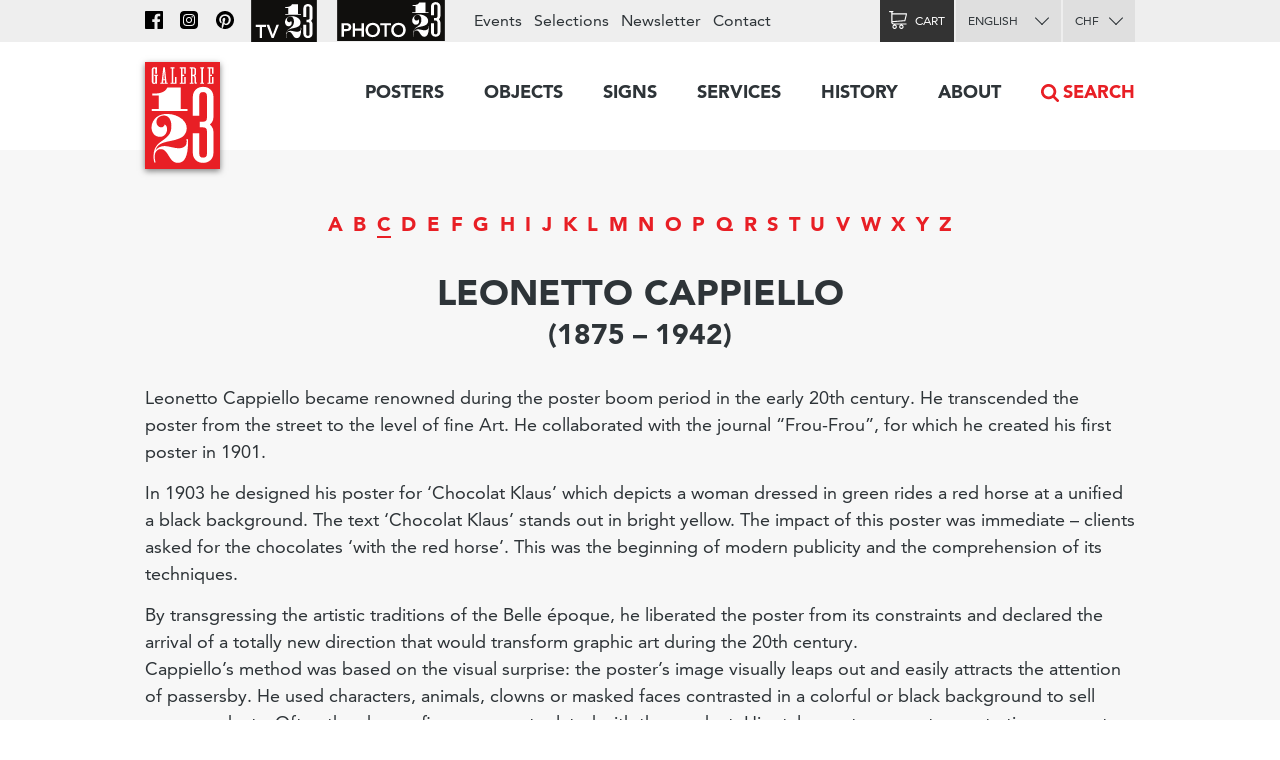

--- FILE ---
content_type: text/html; charset=utf-8
request_url: https://www.galerie123.com/en/artists/12946/leonetto-cappiello-original-vintage-poster/
body_size: 17552
content:
<!doctype html>
<html lang="en" itemscope itemtype="http://schema.org/Article">
<head>
  <meta charset="utf-8" />
  <meta name="description" content="" />
  <meta property="og:image" content="https://g123-media.sos-ch-gva-2.exoscale-cdn.com/filer_public/38/e8/38e82fa4-2238-45b2-b053-ff24e82bc393/galerie.jpg">
  <meta name="viewport" content="width=device-width, initial-scale=1.0, minimum-scale=0.75, maximum-scale=1.66" />
  <meta http-equiv="X-UA-Compatible" content="IE=edge,chrome=1">
  
  <script src="https://unpkg.com/htmx.org@1.6.1" integrity="sha384-tvG/2mnCFmGQzYC1Oh3qxQ7CkQ9kMzYjWZSNtrRZygHPDDqottzEJsqS4oUVodhW" crossorigin="anonymous"></script>
  

  <title>Vintage posters by Leonetto CAPPIELLO – Galerie 1 2 3</title>

  
  <link rel="alternate" hreflang="fr" href="https://galerie123.com/fr/artists/12946/leonetto-cappiello-original-vintage-poster/" />

  <link rel="apple-touch-icon" sizes="180x180" href="/static/icons/apple-touch-icon.png">
  <link rel="icon" type="image/png" href="/static/icons/favicon-32x32.png" sizes="32x32">
  <link rel="icon" type="image/png" href="/static/icons/favicon-16x16.png" sizes="16x16">
  <link rel="manifest" href="/static/icons/manifest.json">
  <link rel="mask-icon" href="/static/icons/safari-pinned-tab.svg" color="#5bbad5">
  <meta name="theme-color" content="#ffffff">


  <script>
    document.documentElement.className = 'js loading';
    window.cms_config = {
      mediaURL: '/media/cms/',
      trans: {}
    };
  </script>

  <link rel="stylesheet" href="/static/CACHE/css/output.994ddacee473.css" type="text/css">
  <link rel="stylesheet" href="/static/CACHE/css/output.31145caec55a.css" type="text/css">
  <meta name="google-site-verification" content="THbEfxxBy9zMjB5TQd3-JHiADzF56do3bKxABexbZNY" />
  

  
<style type="text/css">
.artists-index .current {
    border-bottom: 2px solid;
}
.artists-index a:hover {
    text-decoration: none
}
</style>

  
</head>

<body>
  
  <header class="header-block block">
  <a class="logo-thumb thumb" href="/"></a>
  <a class="burger-button button @3-hidden" href="#navigation"><span class="@1-shown">Menu</span></a>
</header>

  

<main class="grid-block block">
    
<ul class="artists-index index grid-1/1 block center-align">

<li><a class=" text-4" href="/en/artists/a/">A</a></li>

<li><a class=" text-4" href="/en/artists/b/">B</a></li>

<li><a class="current text-4" href="/en/artists/c/">C</a></li>

<li><a class=" text-4" href="/en/artists/d/">D</a></li>

<li><a class=" text-4" href="/en/artists/e/">E</a></li>

<li><a class=" text-4" href="/en/artists/f/">F</a></li>

<li><a class=" text-4" href="/en/artists/g/">G</a></li>

<li><a class=" text-4" href="/en/artists/h/">H</a></li>

<li><a class=" text-4" href="/en/artists/i/">I</a></li>

<li><a class=" text-4" href="/en/artists/j/">J</a></li>

<li><a class=" text-4" href="/en/artists/k/">K</a></li>

<li><a class=" text-4" href="/en/artists/l/">L</a></li>

<li><a class=" text-4" href="/en/artists/m/">M</a></li>

<li><a class=" text-4" href="/en/artists/n/">N</a></li>

<li><a class=" text-4" href="/en/artists/o/">O</a></li>

<li><a class=" text-4" href="/en/artists/p/">P</a></li>

<li><a class=" text-4" href="/en/artists/q/">Q</a></li>

<li><a class=" text-4" href="/en/artists/r/">R</a></li>

<li><a class=" text-4" href="/en/artists/s/">S</a></li>

<li><a class=" text-4" href="/en/artists/t/">T</a></li>

<li><a class=" text-4" href="/en/artists/u/">U</a></li>

<li><a class=" text-4" href="/en/artists/v/">V</a></li>

<li><a class=" text-4" href="/en/artists/w/">W</a></li>

<li><a class=" text-4" href="/en/artists/x/">X</a></li>

<li><a class=" text-4" href="/en/artists/y/">Y</a></li>

<li><a class=" text-4" href="/en/artists/z/">Z</a></li>

</ul>


    <h1 class="grid-1/1 block center-align">Leonetto CAPPIELLO</h1>
    <h2 style="margin-top:-1rem" class="grid-1/1 block center-align">(1875 – 1942)</h2>

    
    <div class="block grid-1/1">
        <p>Leonetto Cappiello became renowned during the poster boom period in the early 20th century. He transcended the poster from the street to the level of fine Art. He collaborated with the journal “Frou-Frou”, for which he created his first poster in 1901.</p><p>In 1903 he designed his poster for ‘Chocolat Klaus’ which depicts a woman dressed in green rides a red horse at a unified a black background. The text ‘Chocolat Klaus’ stands out in bright yellow. The impact of this poster was immediate – clients asked for the chocolates ‘with the red horse’. This was the beginning of modern publicity and the comprehension of its techniques.</p><p>By transgressing the artistic traditions of the Belle époque, he liberated the poster from its constraints and declared the arrival of a totally new direction that would transform graphic art during the 20th century.<br>Cappiello’s method was based on the visual surprise: the poster’s image visually leaps out and easily attracts the attention of passersby. He used characters, animals, clowns or masked faces contrasted in a colorful or black background to sell many products. Often the chosen figure was not related with the product. His style was to use a strong starting concept, together with dominant lines, curves and intense colors.</p><p>From 1901 to 1939, Cappiello produced nearly 550 posters for French, Italian, Spanish, Portuguese and Swiss companies, which have became mythical in poster history.</p><p><a href="https://www.galerie123.com/en/selections/2/leonetto-cappiello/">Our Cappiello selection &gt;</a></p>
    </div>
    

    
    <div class="block grid-1/1 right-align">
        
        <a rel="no-follow" class="do-button button red-text" href="?available-only">Display only available items</a></div>
        
    

    <div class="grid-block block" id="posters">
    <a class="grid-1/1 @1-grid-1/2 @3-grid-1/3 box-block block light-shadow" href="/en/original-vintage-poster/38015/le-pass%C3%A9-de-la-com%C3%A9die-fran%C3%A7aise/"><img class="photo" width="600" src="https://g123-media.sos-ch-gva-2.exoscale-cdn.com/filer_public_thumbnails/filer_public/5f/5e/5f5e86e3-4f1e-4163-9109-21abe17e05f0/le-passe-de-la-comedie-francaise-38015-caricature-vintage-poster.jpg__600x0_q85_subsampling-2_upscale.jpg"><h3 class="text-11">Le passé de la comédie française</h3><p class="text-12">circa 1900</p><p class="text-11 right-align">CHF 375.–</p></a><a class="grid-1/1 @1-grid-1/2 @3-grid-1/3 box-block block light-shadow" href="/en/original-vintage-poster/37953/cachou-lajaunie-antinicotino-indispensable-a-los-fumadores/"><img class="photo" width="600" src="https://g123-media.sos-ch-gva-2.exoscale-cdn.com/filer_public_thumbnails/filer_public/e5/0d/e50ddb1a-79fb-414c-a76c-4ef67e927dd2/cachou-lajaunie-antinicotino-indispensable-a-los-fumadores-37953-bonbon-vintage-poster.jpg__600x0_q85_subsampling-2_upscale.jpg"><h3 class="text-11">Cachou Lajaunie, Antinicotino indispensable a los fumadores</h3><p class="text-12">1900</p><span class="sold-badge badge">Sold</span></a><a class="grid-1/1 @1-grid-1/2 @3-grid-1/3 box-block block light-shadow" href="/en/original-vintage-poster/49841/corset-le-furet-hygi%C3%A8ne-%C3%A9l%C3%A9gance-souplesse/"><img class="photo" width="600" src="https://g123-media.sos-ch-gva-2.exoscale-cdn.com/filer_public_thumbnails/filer_public/7f/ba/7fbaa578-8fcc-47ba-883b-97f8748397bd/corset-le-furet-hygiene-elegance-souplesse-h069300-affiche-ancienne.jpg__600x0_q85_subsampling-2_upscale.jpg"><h3 class="text-11">Corset Le Furet, Hygiène, élégance, souplesse</h3><p class="text-12">circa 1901</p><span class="sold-badge badge">Sold</span></a><a class="grid-1/1 @1-grid-1/2 @3-grid-1/3 box-block block light-shadow" href="/en/original-vintage-poster/38091/corset-le-furet-maintient-mais-ne-comprime-pas/"><img class="photo" width="600" src="https://g123-media.sos-ch-gva-2.exoscale-cdn.com/filer_public_thumbnails/filer_public/f5/ce/f5ce3e6e-ffc2-46a5-b3ff-5dc472a4e719/corset-le-furet-maintient-mais-ne-comprime-pas-38091-france-vintage-poster.jpg__600x0_q85_subsampling-2_upscale.jpg"><h3 class="text-11">Corset le Furet maintient mais ne comprime pas</h3><p class="text-12">1901</p><span class="sold-badge badge">Sold</span></a><a class="grid-1/1 @1-grid-1/2 @3-grid-1/3 box-block block light-shadow" href="/en/original-vintage-poster/38111/chocolat-klaus/"><img class="photo" width="600" src="https://g123-media.sos-ch-gva-2.exoscale-cdn.com/filer_public_thumbnails/filer_public/a3/6a/a36a4c7c-807e-4621-ae8a-3a1bcbaa90b3/chocolat-klaus-38111-chocolate-vintage-poster.jpg__600x0_q85_subsampling-2_upscale.jpg"><h3 class="text-11">Chocolat Klaus</h3><p class="text-12">1903</p><span class="sold-badge badge">Sold</span></a><a class="grid-1/1 @1-grid-1/2 @3-grid-1/3 box-block block light-shadow" href="/en/original-vintage-poster/49951/cognac-continental-paul-dubois/"><img class="photo" width="600" src="https://g123-media.sos-ch-gva-2.exoscale-cdn.com/filer_public_thumbnails/filer_public/fe/87/fe877809-38b0-4725-b31c-35e7fa00480b/cognac-continental-paul-dubois-49951-alcool-affiche-ancienne.jpg__600x0_q85_subsampling-2_upscale.jpg"><h3 class="text-11">Cognac Continental Paul Dubois</h3><p class="text-12">circa 1905</p><span class="sold-badge badge">Sold</span></a><a class="grid-1/1 @1-grid-1/2 @3-grid-1/3 box-block block light-shadow" href="/en/original-vintage-poster/47134/paquet-pernot-pratique-avantageux-conservation-assur%C3%A9e-biscuits-pernot/"><img class="photo" width="600" src="https://g123-media.sos-ch-gva-2.exoscale-cdn.com/filer_public_thumbnails/filer_public/b6/d8/b6d86c2d-16fd-47a5-8068-0281f4debc2c/paquet-pernot-pratique-avantageux-conservation-assuree-biscuits-pernot-r023900-affiche-ancienne.jpg__600x0_q85_subsampling-2_upscale.jpg"><h3 class="text-11">Paquet Pernot, Pratique, Avantageux, Conservation assurée, Biscuits Pernot</h3><p class="text-12">1905</p><span class="sold-badge badge">Sold</span></a><a class="grid-1/1 @1-grid-1/2 @3-grid-1/3 box-block block light-shadow" href="/en/original-vintage-poster/57305/maurin-quina-le-puy/"><img class="photo" width="600" src="https://g123-media.sos-ch-gva-2.exoscale-cdn.com/filer_public_thumbnails/filer_public/36/16/36166d61-6d94-45db-a676-3faf002071ce/r0254_maurin_quina_boisson_alcool_affiche_ancienne_originale.jpg__600x0_q85_subsampling-2_upscale.jpg"><h3 class="text-11">Maurin Quina, Le Puy</h3><p class="text-12">1906</p><span class="sold-badge badge">Sold</span></a><a class="grid-1/1 @1-grid-1/2 @3-grid-1/3 box-block block light-shadow" href="/en/original-vintage-poster/31797/maurin-quina-le-puy/"><img class="photo" width="600" src="https://g123-media.sos-ch-gva-2.exoscale-cdn.com/filer_public_thumbnails/filer_public/d4/b6/d4b662e0-4311-4f91-bb2a-e27332b22768/b0005_maurin_quina_puy_boisson_alcool_affiche_ancienne_originale_vintage_poster.jpg__600x0_q85_subsampling-2_upscale.jpg"><h3 class="text-11">Maurin Quina, Le Puy</h3><p class="text-12">1906</p><span class="sold-badge badge">Sold</span></a><a class="grid-1/1 @1-grid-1/2 @3-grid-1/3 box-block block light-shadow" href="/en/original-vintage-poster/31795/cognac-robin/"><img class="photo" width="600" src="https://g123-media.sos-ch-gva-2.exoscale-cdn.com/filer_public_thumbnails/filer_public/9b/e4/9be44c63-8883-4bec-990a-d7674c1b052e/b0003_cognac_robin_cappiello_affiche_ancienne_originale.jpg__600x0_q85_subsampling-2_upscale.jpg"><h3 class="text-11">Cognac Robin</h3><p class="text-12">1906</p><p class="text-11 right-align">CHF 2350.–</p></a><a class="grid-1/1 @1-grid-1/2 @3-grid-1/3 box-block block light-shadow" href="/en/original-vintage-poster/37985/biscotines-union/"><img class="photo" width="600" src="https://g123-media.sos-ch-gva-2.exoscale-cdn.com/filer_public_thumbnails/filer_public/2a/73/2a733aae-6e3f-409f-919c-0f1d3faf8a93/biscotines-union-37985-biscuit-vintage-poster.jpg__600x0_q85_subsampling-2_upscale.jpg"><h3 class="text-11">Biscotines Union</h3><p class="text-12">circa 1906</p><p class="text-11 right-align">CHF 1390.–</p></a><a class="grid-1/1 @1-grid-1/2 @3-grid-1/3 box-block block light-shadow" href="/en/original-vintage-poster/34572/chocolat-du-l%C3%A9man-gen%C3%A8ve/"><img class="photo" width="600" src="https://g123-media.sos-ch-gva-2.exoscale-cdn.com/filer_public_thumbnails/filer_public/8f/26/8f265910-fe25-45e4-93d4-ba67d47aaf0f/chocolat-du-leman-geneve-34572-affiche-ancienne.jpg__600x0_q85_subsampling-2_upscale.jpg"><h3 class="text-11">Chocolat du Léman, Genève</h3><p class="text-12">1906</p><span class="sold-badge badge">Sold</span></a><a class="grid-1/1 @1-grid-1/2 @3-grid-1/3 box-block block light-shadow" href="/en/original-vintage-poster/38115/maurin-quina-le-puy/"><img class="photo" width="600" src="https://g123-media.sos-ch-gva-2.exoscale-cdn.com/filer_public_thumbnails/filer_public/06/29/062930cd-70c6-4e44-875b-455881a90bdd/maurin-quina-le-puy-38115-devil-vintage-poster.jpg__600x0_q85_subsampling-2_upscale.jpg"><h3 class="text-11">Maurin Quina, Le Puy</h3><p class="text-12">1906</p><span class="sold-badge badge">Sold</span></a><a class="grid-1/1 @1-grid-1/2 @3-grid-1/3 box-block block light-shadow" href="/en/original-vintage-poster/38086/biscuiterie-union-dans-toutes-les-bonnes-%C3%A9piceries-produit-de-suralimentation/"><img class="photo" width="600" src="https://g123-media.sos-ch-gva-2.exoscale-cdn.com/filer_public_thumbnails/filer_public/e9/13/e913aa56-0a38-484c-8bf8-99684a4fbba5/biscuiterie-union-dans-toutes-les-bonnes-epiceries-produit-de-suralimentation-38086-biscuits-vintage-poster.jpg__600x0_q85_subsampling-2_upscale.jpg"><h3 class="text-11">Biscuiterie Union dans toutes les bonnes épiceries - Produit de suralimentation</h3><p class="text-12">circa 1906</p><span class="sold-badge badge">Sold</span></a><a class="grid-1/1 @1-grid-1/2 @3-grid-1/3 box-block block light-shadow" href="/en/original-vintage-poster/46810/cognac-pellisson-p%C3%A8re-co/"><img class="photo" width="600" src="https://g123-media.sos-ch-gva-2.exoscale-cdn.com/filer_public_thumbnails/filer_public/c3/c1/c3c183cd-0ed8-4df8-9e7f-e010d4e2f58f/r0238_cognac_pellisson_leonetto_cappiello_affiche_ancienne_originale.jpg__600x0_q85_subsampling-2_upscale.jpg"><h3 class="text-11">Cognac Pellisson, Père &amp; Co</h3><p class="text-12">1907</p><p class="text-11 right-align">CHF 2450.–</p></a><a class="grid-1/1 @1-grid-1/2 @3-grid-1/3 box-block block light-shadow" href="/en/original-vintage-poster/38110/cognac-pellisson-p%C3%A8re-co/"><img class="photo" width="600" src="https://g123-media.sos-ch-gva-2.exoscale-cdn.com/filer_public_thumbnails/filer_public/c4/61/c461f045-dd2c-4dbc-9980-0273b398d9ff/cognac-pellisson-38110-cognac-vintage-poster.jpg__600x0_q85_subsampling-2_upscale.jpg"><h3 class="text-11">Cognac Pellisson, Père &amp; Co</h3><p class="text-12">1907</p><span class="sold-badge badge">Sold</span></a><a class="grid-1/1 @1-grid-1/2 @3-grid-1/3 box-block block light-shadow" href="/en/original-vintage-poster/38066/angelus-liqueur-des-sal%C3%A9siens-de-dom-bosco/"><img class="photo" width="600" src="https://g123-media.sos-ch-gva-2.exoscale-cdn.com/filer_public_thumbnails/filer_public/ef/d7/efd720fe-d14b-4a21-a03b-ce188587a298/angelus-liqueur-des-salesiens-de-dom-bosco-38066-angelus-vintage-poster.jpg__600x0_q85_subsampling-2_upscale.jpg"><h3 class="text-11">Angelus, Liqueur des Salésiens de Dom Bosco</h3><p class="text-12">1907</p><p class="text-11 right-align">CHF 630.–</p></a><a class="grid-1/1 @1-grid-1/2 @3-grid-1/3 box-block block light-shadow" href="/en/original-vintage-poster/38009/cognac-pellisson-p%C3%A8re-co/"><img class="photo" width="600" src="https://g123-media.sos-ch-gva-2.exoscale-cdn.com/filer_public_thumbnails/filer_public/b3/55/b35501da-559e-44e0-84ef-834b146743e7/cognac-pellisson-pere-co-38009-cognac-vintage-poster.jpg__600x0_q85_subsampling-2_upscale.jpg"><h3 class="text-11">Cognac Pellisson Père &amp; Co.</h3><p class="text-12">1907</p><p class="text-11 right-align">CHF 990.–</p></a><a class="grid-1/1 @1-grid-1/2 @3-grid-1/3 box-block block light-shadow" href="/en/original-vintage-poster/38064/fernet-branca-fratelli-branca-milan-le-roi-des-amers/"><img class="photo" width="600" src="https://g123-media.sos-ch-gva-2.exoscale-cdn.com/filer_public_thumbnails/filer_public/70/0a/700ab97f-cfc3-456c-b143-41a53f4a5949/fernet-branca-fratelli-branca-milan-le-roi-des-amers-38064-branca-vintage-poster.jpg__600x0_q85_subsampling-2_upscale.jpg"><h3 class="text-11">Fernet-Branca, Fratelli Branca Milan, le Roi des Amers</h3><p class="text-12">1909</p><span class="sold-badge badge">Sold</span></a><a class="grid-1/1 @1-grid-1/2 @3-grid-1/3 box-block block light-shadow" href="/en/original-vintage-poster/58031/b%C3%A9n%C3%A9dictine/"><img class="photo" width="600" src="https://g123-media.sos-ch-gva-2.exoscale-cdn.com/filer_public_thumbnails/filer_public/ac/d2/acd2cbbd-3294-4566-9fa2-c38501cea57c/x2271_benedictine_cappiello_leonetto_objet_ancien_original.jpg__600x0_q85_subsampling-2_upscale.jpg"><h3 class="text-11">Bénédictine</h3><p class="text-12">circa 1910</p><p class="text-11 right-align">CHF 860.–</p></a><a class="grid-1/1 @1-grid-1/2 @3-grid-1/3 box-block block light-shadow" href="/en/original-vintage-poster/37971/chamb%C3%A9ry-reynaud-vermout-blanc/"><img class="photo" width="600" src="https://g123-media.sos-ch-gva-2.exoscale-cdn.com/filer_public_thumbnails/filer_public/88/b1/88b1c0ff-a2f0-49fc-bdf3-8ce54b64baa7/chambery-reynaud-vermout-blanc-37971-chambery-affiche-ancienne.jpg__600x0_q85_subsampling-2_upscale.jpg"><h3 class="text-11">Chambéry Reynaud, vermout blanc</h3><p class="text-12">circa 1910</p><span class="sold-badge badge">Sold</span></a><a class="grid-1/1 @1-grid-1/2 @3-grid-1/3 box-block block light-shadow" href="/en/original-vintage-poster/38112/cinzano-vermouth-torino/"><img class="photo" width="600" src="https://g123-media.sos-ch-gva-2.exoscale-cdn.com/filer_public_thumbnails/filer_public/0c/53/0c53d9a9-fde3-4741-b689-9534ebb00dde/cinzano-vermouth-torino-38112-cinzano-vintage-poster.jpg__600x0_q85_subsampling-2_upscale.jpg"><h3 class="text-11">Cinzano, Vermouth Torino</h3><p class="text-12">1910</p><span class="sold-badge badge">Sold</span></a><a class="grid-1/1 @1-grid-1/2 @3-grid-1/3 box-block block light-shadow" href="/en/original-vintage-poster/58152/persil-%C3%A9conomise-le-linge/"><img class="photo" width="600" src="https://g123-media.sos-ch-gva-2.exoscale-cdn.com/filer_public_thumbnails/filer_public/04/51/0451bb42-9226-4597-9475-dc81fdcae71b/r0257_persil_economise_linge_cappiello_affiche_ancienne_originale.jpg__600x0_q85_subsampling-2_upscale.jpg"><h3 class="text-11">Persil économise le linge</h3><p class="text-12">circa 1910</p><p class="text-11 right-align">CHF 4660.–</p></a><a class="grid-1/1 @1-grid-1/2 @3-grid-1/3 box-block block light-shadow" href="/en/original-vintage-poster/32721/b%C3%A9n%C3%A9dictine-la-grande-liqueur-fran%C3%A7aise/"><img class="photo" width="600" src="https://g123-media.sos-ch-gva-2.exoscale-cdn.com/filer_public_thumbnails/filer_public/43/7d/437d6cb7-0f9e-43ca-b42d-a311c7e6286e/benedictine-la-grande-liqueur-francaise-32721-boisson-object.jpg__600x0_q85_subsampling-2_upscale.jpg"><h3 class="text-11">Bénédictine, La grande liqueur Française</h3><p class="text-12">circa 1910</p><span class="sold-badge badge">Sold</span></a><a class="grid-1/1 @1-grid-1/2 @3-grid-1/3 box-block block light-shadow" href="/en/original-vintage-poster/38058/omega/"><img class="photo" width="600" src="https://g123-media.sos-ch-gva-2.exoscale-cdn.com/filer_public_thumbnails/filer_public/b2/34/b2345893-b6ab-465f-b6e5-36c214927556/omega-38058-omega-affiche-ancienne.jpg__600x0_q85_subsampling-2_upscale.jpg"><h3 class="text-11">Omega</h3><p class="text-12">circa 1910</p><p class="text-11 right-align">CHF 160.–</p></a><a class="grid-1/1 @1-grid-1/2 @3-grid-1/3 box-block block light-shadow" href="/en/original-vintage-poster/37964/cinzano-vermouth-torino/"><img class="photo" width="600" src="https://g123-media.sos-ch-gva-2.exoscale-cdn.com/filer_public_thumbnails/filer_public/46/9a/469a4a83-026c-4584-840b-2f71236cbeba/cinzano-vermouth-torino-37964-italy-vintage-poster.jpg__600x0_q85_subsampling-2_upscale.jpg"><h3 class="text-11">Cinzano Vermouth Torino</h3><p class="text-12">1910</p><span class="sold-badge badge">Sold</span></a><a class="grid-1/1 @1-grid-1/2 @3-grid-1/3 box-block block light-shadow" href="/en/original-vintage-poster/38090/persil-%C3%A9conomise-le-linge-blanchit-par-loxyg%C3%A8ne-sans-br%C3%BBler/"><img class="photo" width="600" src="https://g123-media.sos-ch-gva-2.exoscale-cdn.com/filer_public_thumbnails/filer_public/9e/f4/9ef4e349-ff2e-40e5-8dec-a2c9be4cb948/persil-economise-le-linge-blanchit-par-loxygene-sans-bruler-38090-france-vintage-poster.jpg__600x0_q85_subsampling-2_upscale.jpg"><h3 class="text-11">Persil économise le linge, blanchit par l&#x27;oxygène sans brûler</h3><p class="text-12">circa 1911</p><span class="sold-badge badge">Sold</span></a><a class="grid-1/1 @1-grid-1/2 @3-grid-1/3 box-block block light-shadow" href="/en/original-vintage-poster/38089/bi%C3%A8re-du-fort-carr%C3%A9-bock-diamant-anno-1544/"><img class="photo" width="600" src="https://g123-media.sos-ch-gva-2.exoscale-cdn.com/filer_public_thumbnails/filer_public/cc/b9/ccb91c79-eb5b-4e31-b81d-9b762a0662e4/biere-du-fort-carre-bock-diamant-anno-1544-38089-beer-vintage-poster.jpg__600x0_q85_subsampling-2_upscale.jpg"><h3 class="text-11">Bière du Fort-carré, Bock Diamant, anno 1544</h3><p class="text-12">circa 1911</p><span class="sold-badge badge">Sold</span></a><a class="grid-1/1 @1-grid-1/2 @3-grid-1/3 box-block block light-shadow" href="/en/original-vintage-poster/38116/bi%C3%A8re-du-fort-carr%C3%A9-anno-1544/"><img class="photo" width="600" src="https://g123-media.sos-ch-gva-2.exoscale-cdn.com/filer_public_thumbnails/filer_public/e5/e5/e5e59201-f56b-459a-a66b-460c7dc8cf68/biere-du-fort-carre-anno-1544-38116-biere-affiche-ancienne.jpg__600x0_q85_subsampling-2_upscale.jpg"><h3 class="text-11">Bière du Fort-Carré, anno 1544</h3><p class="text-12">circa 1911</p><span class="sold-badge badge">Sold</span></a><a class="grid-1/1 @1-grid-1/2 @3-grid-1/3 box-block block light-shadow" href="/en/original-vintage-poster/37980/soci%C3%A9t%C3%A9-fran%C3%A7aise-de-munitions-de-chasse-de-tir-et-de-guerre/"><img class="photo" width="600" src="https://g123-media.sos-ch-gva-2.exoscale-cdn.com/filer_public_thumbnails/filer_public/b7/93/b7938207-b603-418b-a43b-6bffb15313a4/societe-francaise-de-munitions-de-chasse-de-tir-et-de-guerre-37980-ammo-vintage-poster.jpg__600x0_q85_subsampling-2_upscale.jpg"><h3 class="text-11">Société française de munitions de chasse, de tir et de guerre</h3><p class="text-12">circa 1912</p><span class="sold-badge badge">Sold</span></a><a class="grid-1/1 @1-grid-1/2 @3-grid-1/3 box-block block light-shadow" href="/en/original-vintage-poster/36891/zenith/"><img class="photo" width="600" src="https://g123-media.sos-ch-gva-2.exoscale-cdn.com/filer_public_thumbnails/filer_public/77/55/7755722a-1465-4c82-8079-55120789342a/zenith-36891-france-affiche-ancienne.jpg__600x0_q85_subsampling-2_upscale.jpg"><h3 class="text-11">Zenith</h3><p class="text-12">circa 1912</p><span class="sold-badge badge">Sold</span></a><a class="grid-1/1 @1-grid-1/2 @3-grid-1/3 box-block block light-shadow" href="/en/original-vintage-poster/38019/agua-de-vilajuiga/"><img class="photo" width="600" src="https://g123-media.sos-ch-gva-2.exoscale-cdn.com/filer_public_thumbnails/filer_public/ca/8d/ca8dc7db-f133-42fb-8f96-f2cb3479537b/agua-de-vilajuiga-38019-eau-vintage-poster.jpg__600x0_q85_subsampling-2_upscale.jpg"><h3 class="text-11">Agua de Vilajuiga</h3><p class="text-12">1912</p><p class="text-11 right-align">CHF 1820.–</p></a><a class="grid-1/1 @1-grid-1/2 @3-grid-1/3 box-block block light-shadow" href="/en/original-vintage-poster/43223/bouillon-oxo/"><img class="photo" width="600" src="https://g123-media.sos-ch-gva-2.exoscale-cdn.com/filer_public_thumbnails/filer_public/97/18/9718a7d5-db9c-40d9-8e2d-4c315f66a2ca/bouillon-oxo-43223-plaque.jpg__600x0_q85_subsampling-2_upscale.jpg"><h3 class="text-11">Bouillon Oxo</h3><p class="text-12">1912</p><span class="sold-badge badge">Sold</span></a><a class="grid-1/1 @1-grid-1/2 @3-grid-1/3 box-block block light-shadow" href="/en/original-vintage-poster/32876/je-ne-fume-que-le-nil-papier-%C3%A0-cigarettes/"><img class="photo" width="600" src="https://g123-media.sos-ch-gva-2.exoscale-cdn.com/filer_public_thumbnails/filer_public/66/07/6607fd35-21d0-45c1-9cdb-6ffcd1e84322/je-ne-fume-que-le-nil-papier-a-cigarettes-32876-france-affiche-ancienne.jpg__600x0_q85_subsampling-2_upscale.jpg"><h3 class="text-11">Je ne fume que le Nil, papier à cigarettes</h3><p class="text-12">1912</p><span class="sold-badge badge">Sold</span></a><a class="grid-1/1 @1-grid-1/2 @3-grid-1/3 box-block block light-shadow" href="/en/original-vintage-poster/38072/le-fumeur-avis%C3%A9-ne-fume-que-le-nil/"><img class="photo" width="600" src="https://g123-media.sos-ch-gva-2.exoscale-cdn.com/filer_public_thumbnails/filer_public/b5/03/b50380e3-944f-4a7b-a9be-fe2e558ac6db/le-fumeur-avise-ne-fume-que-le-nil-38072-elephant-vintage-poster.jpg__600x0_q85_subsampling-2_upscale.jpg"><h3 class="text-11">Le fumeur avisé ne fume que le Nil</h3><p class="text-12">circa 1915</p><span class="sold-badge badge">Sold</span></a><a class="grid-1/1 @1-grid-1/2 @3-grid-1/3 box-block block light-shadow" href="/en/original-vintage-poster/38050/les-pansements-la-croix-soleil/"><img class="photo" width="600" src="https://g123-media.sos-ch-gva-2.exoscale-cdn.com/filer_public_thumbnails/filer_public/44/87/4487abf9-661a-4364-883c-20daf4275db8/les-pansements-la-croix-soleil-38050-croix-soleil-vintage-poster.jpg__600x0_q85_subsampling-2_upscale.jpg"><h3 class="text-11">Les pansements &quot;La Croix-Soleil&quot;</h3><p class="text-12">1919</p><p class="text-11 right-align">CHF 770.–</p></a><a class="grid-1/1 @1-grid-1/2 @3-grid-1/3 box-block block light-shadow" href="/en/original-vintage-poster/38056/cinzano-le-meilleur-ap%C3%A9ritif/"><img class="photo" width="600" src="https://g123-media.sos-ch-gva-2.exoscale-cdn.com/filer_public_thumbnails/filer_public/97/ca/97ca7fb7-0853-4f8b-a413-03b16c57bb05/cinzano-le-meilleur-aperitif-38056-cheval-vintage-poster.jpg__600x0_q85_subsampling-2_upscale.jpg"><h3 class="text-11">Cinzano, le meilleur apéritif</h3><p class="text-12">circa 1920</p><span class="sold-badge badge">Sold</span></a><a class="grid-1/1 @1-grid-1/2 @3-grid-1/3 box-block block light-shadow" href="/en/original-vintage-poster/43672/panamose-thermometer-rend-un-v%C3%AAtement-neuf/"><img class="photo" width="600" src="https://g123-media.sos-ch-gva-2.exoscale-cdn.com/filer_public_thumbnails/filer_public/6e/2b/6e2b1133-6c20-46d9-815e-ab5425a44d69/panamose-thermometer-rend-un-vetement-neuf-43672-lessive-object.jpg__600x0_q85_subsampling-2_upscale.jpg"><h3 class="text-11">Panamose Thermometer rend un vêtement neuf</h3><p class="text-12">circa 1920</p><span class="sold-badge badge">Sold</span></a><a class="grid-1/1 @1-grid-1/2 @3-grid-1/3 box-block block light-shadow" href="/en/original-vintage-poster/37432/cachou-lajaunie/"><img class="photo" width="600" src="https://g123-media.sos-ch-gva-2.exoscale-cdn.com/filer_public_thumbnails/filer_public/32/b1/32b15c89-0a6c-4bd2-86e8-e58f893f5cf7/p0110_cachou_lajaunie_affiche_ancienne_originale.jpg__600x0_q85_subsampling-2_upscale.jpg"><h3 class="text-11">Cachou Lajaunie</h3><p class="text-12">1920</p><p class="text-11 right-align">CHF 3950.–</p></a><a class="grid-1/1 @1-grid-1/2 @3-grid-1/3 box-block block light-shadow" href="/en/original-vintage-poster/38104/chocolat-klaus/"><img class="photo" width="600" src="https://g123-media.sos-ch-gva-2.exoscale-cdn.com/filer_public_thumbnails/filer_public/8d/b4/8db4a033-ff29-413b-aa1c-8dc52dbcf3a6/chocolat-klaus-38104-chocolat-klaus-affiche-ancienne.jpg__600x0_q85_subsampling-2_upscale.jpg"><h3 class="text-11">Chocolat Klaus</h3><p class="text-12">circa 1920</p><p class="text-11 right-align">CHF 330.–</p></a><a class="grid-1/1 @1-grid-1/2 @3-grid-1/3 box-block block light-shadow" href="/en/original-vintage-poster/38120/champagne-de-castellane-epernay/"><img class="photo" width="600" src="https://g123-media.sos-ch-gva-2.exoscale-cdn.com/filer_public_thumbnails/filer_public/af/86/af8687f1-e829-473a-9849-7629e9b66177/champagne-de-castellane-epernay-38120-castellane-affiche-ancienne.jpg__600x0_q85_subsampling-2_upscale.jpg"><h3 class="text-11">Champagne de Castellane, Epernay</h3><p class="text-12">circa 1920</p><p class="text-11 right-align">CHF 95.–</p></a><a class="grid-1/1 @1-grid-1/2 @3-grid-1/3 box-block block light-shadow" href="/en/original-vintage-poster/38117/le-nil-je-ne-fume-que-le-nil-papiers-%C3%A0-cigarettes/"><img class="photo" width="600" src="https://g123-media.sos-ch-gva-2.exoscale-cdn.com/filer_public_thumbnails/filer_public/84/76/847682e8-3d01-49a3-b1d4-b91c10eb715a/le-nil-je-ne-fume-que-le-nil-papiers-a-cigarettes-38117-france-affiche-ancienne.jpg__600x0_q85_subsampling-2_upscale.jpg"><h3 class="text-11">Le Nil, Je ne fume que le Nil, papiers à cigarettes</h3><p class="text-12">circa 1920</p><p class="text-11 right-align">CHF 190.–</p></a><a class="grid-1/1 @1-grid-1/2 @3-grid-1/3 box-block block light-shadow" href="/en/original-vintage-poster/38094/banque-nationale-de-cr%C3%A9dit-emprunt-national-1920/"><img class="photo" width="600" src="https://g123-media.sos-ch-gva-2.exoscale-cdn.com/filer_public_thumbnails/filer_public/08/42/08429cfa-f6da-47e4-9742-38c427e0cc33/banque-nationale-de-credit-emprunt-national-1920-38094-argent-vintage-poster.jpg__600x0_q85_subsampling-2_upscale.jpg"><h3 class="text-11">Banque Nationale de Crédit, Emprunt National 1920</h3><p class="text-12">1920</p><span class="sold-badge badge">Sold</span></a><a class="grid-1/1 @1-grid-1/2 @3-grid-1/3 box-block block light-shadow" href="/en/original-vintage-poster/38057/je-ne-fume-que-le-nil/"><img class="photo" width="600" src="https://g123-media.sos-ch-gva-2.exoscale-cdn.com/filer_public_thumbnails/filer_public/58/2d/582df9b5-2454-495d-8eae-56a64f788be1/je-ne-fume-que-le-nil-38057-france-affiche-ancienne.jpg__600x0_q85_subsampling-2_upscale.jpg"><h3 class="text-11">Je ne fume que le Nil</h3><p class="text-12">circa 1920</p><span class="sold-badge badge">Sold</span></a><a class="grid-1/1 @1-grid-1/2 @3-grid-1/3 box-block block light-shadow" href="/en/original-vintage-poster/37954/chocolat-klaus-bouch%C3%A9es-assorties/"><img class="photo" width="600" src="https://g123-media.sos-ch-gva-2.exoscale-cdn.com/filer_public_thumbnails/filer_public/4c/df/4cdf271d-6c04-4ffb-80a8-513c7a533dea/chocolat-klaus-bouchees-assorties-37954-chocolat-klaus-affiche-ancienne.jpg__600x0_q85_subsampling-2_upscale.jpg"><h3 class="text-11">Chocolat Klaus, Bouchées assorties</h3><p class="text-12">circa 1920</p><p class="text-11 right-align">CHF 330.–</p></a><a class="grid-1/1 @1-grid-1/2 @3-grid-1/3 box-block block light-shadow" href="/en/original-vintage-poster/52943/bitter-campari/"><img class="photo" width="600" src="https://g123-media.sos-ch-gva-2.exoscale-cdn.com/filer_public_thumbnails/filer_public/a7/7e/a77e6fdc-2552-463e-916d-b878dddaaac0/bitter-campari-52943-alcool-affiche-ancienne.jpg__600x0_q85_subsampling-2_upscale.jpg"><h3 class="text-11">Bitter Campari</h3><p class="text-12">1921</p><p class="text-11 right-align">CHF 5830.–</p></a><a class="grid-1/1 @1-grid-1/2 @3-grid-1/3 box-block block light-shadow" href="/en/original-vintage-poster/59508/campari-bitter-campari-the-small-orange-peel/"><img class="photo" width="600" src="https://g123-media.sos-ch-gva-2.exoscale-cdn.com/filer_public_thumbnails/filer_public/50/db/50db532c-9df9-4fce-925d-96b7b4443295/r0264_campari_affiche_ancienne_originale.jpg__600x0_q85_subsampling-2_upscale.jpg"><h3 class="text-11">Campari, Bitter Campari, the small orange peel</h3><p class="text-12">1921</p><span class="sold-badge badge">Sold</span></a><a class="grid-1/1 @1-grid-1/2 @3-grid-1/3 box-block block light-shadow" href="/en/original-vintage-poster/46071/campari-bitter-campari-the-small-orange-peel/"><img class="photo" width="600" src="https://g123-media.sos-ch-gva-2.exoscale-cdn.com/filer_public_thumbnails/filer_public/84/4e/844e1474-0ba3-41f8-9b81-108d56b0066c/campari-bitter-campari-the-small-orange-peel-r023600-affiche-ancienne.jpg__600x0_q85_subsampling-2_upscale.jpg"><h3 class="text-11">Campari. Bitter Campari, the small orange peel</h3><p class="text-12">1921</p><span class="sold-badge badge">Sold</span></a><a class="grid-1/1 @1-grid-1/2 @3-grid-1/3 box-block block light-shadow" href="/en/original-vintage-poster/45433/campari-bitter-campari-the-medium-orange-peel-jester/"><img class="photo" width="600" src="https://g123-media.sos-ch-gva-2.exoscale-cdn.com/filer_public_thumbnails/filer_public/32/ae/32ae83b6-bee5-4aa2-b644-635b9ac7c3a0/campari-bitter-campari-the-medium-orange-peel-jester-45433-aperitif-vintage-poster.jpg__600x0_q85_subsampling-2_upscale.jpg"><h3 class="text-11">Campari. Bitter Campari, the medium Orange Peel (Jester)</h3><p class="text-12">1921</p><span class="sold-badge badge">Sold</span></a><a class="grid-1/1 @1-grid-1/2 @3-grid-1/3 box-block block light-shadow" href="/en/original-vintage-poster/38080/campari-bitter-campari-the-large-orange-peel-jester/"><img class="photo" width="600" src="https://g123-media.sos-ch-gva-2.exoscale-cdn.com/filer_public_thumbnails/filer_public/b9/00/b900e8fc-5e40-47bc-87e5-444e7b298866/campari-bitter-campari-the-large-orange-peel-jester-38080-campari-affiche-ancienne.jpg__600x0_q85_subsampling-2_upscale.jpg"><h3 class="text-11">Campari, Bitter Campari, the large Orange Peel (Jester)</h3><p class="text-12">1921</p><p class="text-11 right-align">CHF 15900.–</p></a><a class="grid-1/1 @1-grid-1/2 @3-grid-1/3 box-block block light-shadow" href="/en/original-vintage-poster/38081/campari-bitter-campari-the-medium-orange-peel-jester/"><img class="photo" width="600" src="https://g123-media.sos-ch-gva-2.exoscale-cdn.com/filer_public_thumbnails/filer_public/aa/9e/aa9e84ca-9319-4da9-9926-e83520b036a4/campari-bitter-campari-the-medium-orange-peel-jester-38081-aperitif-vintage-poster.jpg__600x0_q85_subsampling-2_upscale.jpg"><h3 class="text-11">Campari. Bitter Campari, the medium Orange Peel (Jester)</h3><p class="text-12">1921</p><span class="sold-badge badge">Sold</span></a><a class="grid-1/1 @1-grid-1/2 @3-grid-1/3 box-block block light-shadow" href="/en/original-vintage-poster/54433/cordial-campari/"><img class="photo" width="600" src="https://g123-media.sos-ch-gva-2.exoscale-cdn.com/filer_public_thumbnails/filer_public/ad/4a/ad4a38fe-95c5-481f-9e3b-469c9dee1652/cordial-campari-54433-aperitif-affiche-ancienne.jpg__600x0_q85_subsampling-2_upscale.jpg"><h3 class="text-11">Cordial Campari</h3><p class="text-12">1921</p><span class="sold-badge badge">Sold</span></a><a class="grid-1/1 @1-grid-1/2 @3-grid-1/3 box-block block light-shadow" href="/en/original-vintage-poster/38085/campari-bitter-campari-the-small-orange-peel-jester/"><img class="photo" width="600" src="https://g123-media.sos-ch-gva-2.exoscale-cdn.com/filer_public_thumbnails/filer_public/96/1a/961a2948-3def-4ee1-994a-41ff51585fbc/campari-bitter-campari-the-small-orange-peel-jester-38085-campari.jpg__600x0_q85_subsampling-2_upscale.jpg"><h3 class="text-11">Campari. Bitter Campari, the small orange peel (Jester)</h3><p class="text-12">1921</p><span class="sold-badge badge">Sold</span></a><a class="grid-1/1 @1-grid-1/2 @3-grid-1/3 box-block block light-shadow" href="/en/original-vintage-poster/37931/campari-bitter-campari-1921-orange-peel/"><img class="photo" width="600" src="https://g123-media.sos-ch-gva-2.exoscale-cdn.com/filer_public_thumbnails/filer_public/11/63/11633ac7-2cb3-4e11-8c61-3807991d606a/campari-bitter-campari-1921-orange-peel-37931-clown-vintage-poster.jpg__600x0_q85_subsampling-2_upscale.jpg"><h3 class="text-11">Campari. Bitter Campari 1921, Orange peel</h3><p class="text-12">1921</p><span class="sold-badge badge">Sold</span></a><a class="grid-1/1 @1-grid-1/2 @3-grid-1/3 box-block block light-shadow" href="/en/original-vintage-poster/57902/campari-lap%C3%A9ritif/"><img class="photo" width="600" src="https://g123-media.sos-ch-gva-2.exoscale-cdn.com/filer_public_thumbnails/filer_public/a2/84/a284d922-df51-4ab9-a004-0be9c1582e8c/r0255_campari_orange_peel_cappiello_affiche_ancienne_originale.jpg__600x0_q85_subsampling-2_upscale.jpg"><h3 class="text-11">Campari, l&#x27;apéritif</h3><p class="text-12">1921</p><span class="sold-badge badge">Sold</span></a><a class="grid-1/1 @1-grid-1/2 @3-grid-1/3 box-block block light-shadow" href="/en/original-vintage-poster/59507/campari-bitter-campari-the-small-orange-peel/"><img class="photo" width="600" src="https://g123-media.sos-ch-gva-2.exoscale-cdn.com/filer_public_thumbnails/filer_public/0b/fc/0bfcb063-392b-4868-a227-7873462c347c/r0265_campari_affiche_ancienne_originale.jpg__600x0_q85_subsampling-2_upscale.jpg"><h3 class="text-11">Campari, Bitter Campari, the small orange peel</h3><p class="text-12">1921</p><span class="sold-badge badge">Sold</span></a><a class="grid-1/1 @1-grid-1/2 @3-grid-1/3 box-block block light-shadow" href="/en/original-vintage-poster/38055/parapluie-revel-lyon-france/"><img class="photo" width="600" src="https://g123-media.sos-ch-gva-2.exoscale-cdn.com/filer_public_thumbnails/filer_public/87/28/8728faea-d2c8-4c56-a50b-016e10433b9f/parapluie-revel-lyon-france-38055-france-affiche-ancienne.jpg__600x0_q85_subsampling-2_upscale.jpg"><h3 class="text-11">Parapluie-Revel, Lyon France</h3><p class="text-12">1922</p><p class="text-11 right-align">CHF 85.–</p></a><a class="grid-1/1 @1-grid-1/2 @3-grid-1/3 box-block block light-shadow" href="/en/original-vintage-poster/31803/cr%C3%A9mant-du-roi-veuve-amiot-grands-vins-mousseux/"><img class="photo" width="600" src="https://g123-media.sos-ch-gva-2.exoscale-cdn.com/filer_public_thumbnails/filer_public/5e/07/5e079c7f-9152-4157-8143-011774b28875/cremant-du-roi-veuve-amiot-grands-vins-mousseux-31803-amiot-vintage-poster.jpg__600x0_q85_subsampling-2_upscale.jpg"><h3 class="text-11">Crémant du Roi, Veuve Amiot, grands vins mousseux</h3><p class="text-12">1922</p><span class="sold-badge badge">Sold</span></a><a class="grid-1/1 @1-grid-1/2 @3-grid-1/3 box-block block light-shadow" href="/en/original-vintage-poster/56306/exposition-coloniale-marseille-1922/"><img class="photo" width="600" src="https://g123-media.sos-ch-gva-2.exoscale-cdn.com/filer_public_thumbnails/filer_public/f3/f0/f3f0d3ba-4fa6-4918-97f1-5231d5096a87/r0253_exposition_coloniale_cappiello_affiche_ancienne_originale.jpg__600x0_q85_subsampling-2_upscale.jpg"><h3 class="text-11">Exposition Coloniale, Marseille 1922</h3><p class="text-12">1922</p><span class="sold-badge badge">Sold</span></a><a class="grid-1/1 @1-grid-1/2 @3-grid-1/3 box-block block light-shadow" href="/en/original-vintage-poster/38002/contratto-champagne/"><img class="photo" width="600" src="https://g123-media.sos-ch-gva-2.exoscale-cdn.com/filer_public_thumbnails/filer_public/22/87/228754b4-0071-4ffe-beb7-9852e3feee0c/contratto-champagne-38002-champagne-vintage-poster.jpg__600x0_q85_subsampling-2_upscale.jpg"><h3 class="text-11">Contratto champagne</h3><p class="text-12">1922</p><p class="text-11 right-align">CHF 6350.–</p></a><a class="grid-1/1 @1-grid-1/2 @3-grid-1/3 box-block block light-shadow" href="/en/original-vintage-poster/37987/contratto-champagne/"><img class="photo" width="600" src="https://g123-media.sos-ch-gva-2.exoscale-cdn.com/filer_public_thumbnails/filer_public/b4/f0/b4f07019-da91-45b2-bafd-44ca1b4cfd90/r0098_contratto_leonetto_cppiello_affiche_ancienne_originale.jpg__600x0_q85_subsampling-2_upscale.jpg"><h3 class="text-11">Contratto Champagne</h3><p class="text-12">1922</p><p class="text-11 right-align">CHF 4850.–</p></a><a class="grid-1/1 @1-grid-1/2 @3-grid-1/3 box-block block light-shadow" href="/en/original-vintage-poster/42691/parapluie-revel/"><img class="photo" width="600" src="https://g123-media.sos-ch-gva-2.exoscale-cdn.com/filer_public_thumbnails/filer_public/3a/97/3a974157-b4df-4b22-919b-80501fcf83c1/parapluie-revel-42691-plaque.jpg__600x0_q85_subsampling-2_upscale.jpg"><h3 class="text-11">Parapluie Revel</h3><p class="text-12">circa 1922</p><span class="sold-badge badge">Sold</span></a><a class="grid-1/1 @1-grid-1/2 @3-grid-1/3 box-block block light-shadow" href="/en/original-vintage-poster/38084/campari-cordial-liquor/"><img class="photo" width="600" src="https://g123-media.sos-ch-gva-2.exoscale-cdn.com/filer_public_thumbnails/filer_public/2d/81/2d8149f8-0b88-491b-9f3a-afdd8645f6b3/r0196_cordial_campari_liquor_cappiello_affiche_ancienne_originale.jpg__600x0_q85_subsampling-2_upscale.jpg"><h3 class="text-11">Campari Cordial liquor</h3><p class="text-12">1923</p><p class="text-11 right-align">CHF 1820.–</p></a><a class="grid-1/1 @1-grid-1/2 @3-grid-1/3 box-block block light-shadow" href="/en/original-vintage-poster/38078/vodka-relsky/"><img class="photo" width="600" src="https://g123-media.sos-ch-gva-2.exoscale-cdn.com/filer_public_thumbnails/filer_public/a4/79/a479cb44-0694-4bf6-83f8-a24128c70b11/vodka-relsky-38078-belgium-vintage-poster.jpg__600x0_q85_subsampling-2_upscale.jpg"><h3 class="text-11">Vodka Relsky</h3><p class="text-12">circa 1925</p><span class="sold-badge badge">Sold</span></a><a class="grid-1/1 @1-grid-1/2 @3-grid-1/3 box-block block light-shadow" href="/en/original-vintage-poster/37984/contratto-cannelli-vermouth/"><img class="photo" width="600" src="https://g123-media.sos-ch-gva-2.exoscale-cdn.com/filer_public_thumbnails/filer_public/63/45/6345acc2-3c08-4235-9cff-e3bac84bd5a1/contratto-cannelli-vermouth-37984-aperitif-vintage-poster.jpg__600x0_q85_subsampling-2_upscale.jpg"><h3 class="text-11">Contratto, Cannelli, vermouth</h3><p class="text-12">1925</p><span class="sold-badge badge">Sold</span></a><a class="grid-1/1 @1-grid-1/2 @3-grid-1/3 box-block block light-shadow" href="/en/original-vintage-poster/38098/vodka-relsky/"><img class="photo" width="600" src="https://g123-media.sos-ch-gva-2.exoscale-cdn.com/filer_public_thumbnails/filer_public/8f/75/8f75a51a-3ca6-4e07-b35e-b27fcea0069d/r0210_relsky_vodka_cappiello_affiche_ancienne_originale.jpg__600x0_q85_subsampling-2_upscale.jpg"><h3 class="text-11">Vodka Relsky</h3><p class="text-12">circa 1925</p><p class="text-11 right-align">CHF 3850.–</p></a><a class="grid-1/1 @1-grid-1/2 @3-grid-1/3 box-block block light-shadow" href="/en/original-vintage-poster/38119/le-thermog%C3%A8ne-combat-toux-grippe-douleurs-rhumatismales/"><img class="photo" width="600" src="https://g123-media.sos-ch-gva-2.exoscale-cdn.com/filer_public_thumbnails/filer_public/d8/f1/d8f16a98-5674-4a2d-8e11-5acf45efb1df/le-thermogene-combat-toux-grippe-douleurs-rhumatismales-38119-diable-affiche-ancienne.jpg__600x0_q85_subsampling-2_upscale.jpg"><h3 class="text-11">Le Thermogène combat toux, grippe, douleurs rhumatismales</h3><p class="text-12">circa 1925</p><p class="text-11 right-align">CHF 120.–</p></a><a class="grid-1/1 @1-grid-1/2 @3-grid-1/3 box-block block light-shadow" href="/en/original-vintage-poster/38014/vodka-relsky/"><img class="photo" width="600" src="https://g123-media.sos-ch-gva-2.exoscale-cdn.com/filer_public_thumbnails/filer_public/85/23/8523ea5c-64e3-4cc1-aec2-50c53798b9c8/vodka-relsky-38014-belgique-affiche-ancienne.jpg__600x0_q85_subsampling-2_upscale.jpg"><h3 class="text-11">Vodka Relsky</h3><p class="text-12">circa 1925</p><p class="text-11 right-align">CHF 1430.–</p></a><a class="grid-1/1 @1-grid-1/2 @3-grid-1/3 box-block block light-shadow" href="/en/original-vintage-poster/49443/campari/"><img class="photo" width="600" src="https://g123-media.sos-ch-gva-2.exoscale-cdn.com/filer_public_thumbnails/filer_public/62/36/6236d4da-763c-469c-aa88-62e186cdb3c6/campari-49443-campari-affiche-ancienne.jpg__600x0_q85_subsampling-2_upscale.jpg"><h3 class="text-11">Campari</h3><p class="text-12">1925</p><span class="sold-badge badge">Sold</span></a><a class="grid-1/1 @1-grid-1/2 @3-grid-1/3 box-block block light-shadow" href="/en/original-vintage-poster/32797/bourdou-grand-quinquina-ap%C3%A9ritif-contre-les-fi%C3%A8vres/"><img class="photo" width="600" src="https://g123-media.sos-ch-gva-2.exoscale-cdn.com/filer_public_thumbnails/filer_public/68/5c/685c2224-5c7d-4cd4-8d78-889b0ff7525d/bourdou-grand-quinquina-aperitif-contre-les-fievres-32797-alcool-vintage-poster.jpg__600x0_q85_subsampling-2_upscale.jpg"><h3 class="text-11">Bourdou, grand quinquina apéritif contre les fièvres</h3><p class="text-12">1926</p><span class="sold-badge badge">Sold</span></a><a class="grid-1/1 @1-grid-1/2 @3-grid-1/3 box-block block light-shadow" href="/en/original-vintage-poster/37949/cognac-monnet/"><img class="photo" width="600" src="https://g123-media.sos-ch-gva-2.exoscale-cdn.com/filer_public_thumbnails/filer_public/6d/4c/6d4c3323-2992-4ec2-a7c3-ba834efe0d17/r0053_cognac_monnet_cappiello_affihe_ancienne_originale.jpg__600x0_q85_subsampling-2_upscale.jpg"><h3 class="text-11">Cognac Monnet</h3><p class="text-12">1927</p><p class="text-11 right-align">CHF 6950.–</p><span class="new-badge badge">New</span></a><a class="grid-1/1 @1-grid-1/2 @3-grid-1/3 box-block block light-shadow" href="/en/original-vintage-poster/53055/cordial-campari-milano/"><img class="photo" width="600" src="https://g123-media.sos-ch-gva-2.exoscale-cdn.com/filer_public_thumbnails/filer_public/e9/ff/e9ffb6a9-0f6f-495c-bac6-89715fbcba9d/cordial-campari-milano-b131900-affiche-ancienne.jpeg__600x0_q85_subsampling-2_upscale.jpg"><h3 class="text-11">Cordial Campari, Milano</h3><p class="text-12">circa 1928</p><span class="sold-badge badge">Sold</span></a><a class="grid-1/1 @1-grid-1/2 @3-grid-1/3 box-block block light-shadow" href="/en/original-vintage-poster/38071/il-themog%C3%A8ne-genera-il-calore-e-guarisce-tossi-reumatismi-lombaggine-ecc/"><img class="photo" width="600" src="https://g123-media.sos-ch-gva-2.exoscale-cdn.com/filer_public_thumbnails/filer_public/4d/ef/4def389c-f5b4-4751-9895-c021a8c9652e/il-themogene-genera-il-calore-e-guarisce-tossi-reumatismi-lombaggine-ecc-38071-italy-vintage-poster.jpg__600x0_q85_subsampling-2_upscale.jpg"><h3 class="text-11">il Themogène genera il calore e guarisce: tossi reumatismi lombaggine ecc.</h3><p class="text-12">1929</p><span class="sold-badge badge">Sold</span></a><a class="grid-1/1 @1-grid-1/2 @3-grid-1/3 box-block block light-shadow" href="/en/original-vintage-poster/38065/chocolat-frigor/"><img class="photo" width="600" src="https://g123-media.sos-ch-gva-2.exoscale-cdn.com/filer_public_thumbnails/filer_public/9e/d1/9ed1e474-6047-43b3-88c3-0eafb7dfb5ab/chocolat-frigor-38065-chocolat-vintage-poster.jpg__600x0_q85_subsampling-2_upscale.jpg"><h3 class="text-11">Chocolat Frigor</h3><p class="text-12">1929</p><span class="sold-badge badge">Sold</span></a><a class="grid-1/1 @1-grid-1/2 @3-grid-1/3 box-block block light-shadow" href="/en/original-vintage-poster/42770/parapluie-revel/"><img class="photo" width="600" src="https://g123-media.sos-ch-gva-2.exoscale-cdn.com/filer_public_thumbnails/filer_public/93/51/93519c20-b3e2-4640-8b22-379cc154decd/parapluie-revel-42770-france-sign.jpg__600x0_q85_subsampling-2_upscale.jpg"><h3 class="text-11">Parapluie Revel</h3><p class="text-12">1929</p><span class="sold-badge badge">Sold</span></a><a class="grid-1/1 @1-grid-1/2 @3-grid-1/3 box-block block light-shadow" href="/en/original-vintage-poster/38003/parapluie-revel-lyon/"><img class="photo" width="600" src="https://g123-media.sos-ch-gva-2.exoscale-cdn.com/filer_public_thumbnails/filer_public/66/ae/66ae3b35-9309-4fe8-8a62-1a89db86887b/parapluie-revel-lyon-38003-france-vintage-poster.jpg__600x0_q85_subsampling-2_upscale.jpg"><h3 class="text-11">Parapluie Revel, Lyon</h3><p class="text-12">1929</p><span class="sold-badge badge">Sold</span></a><a class="grid-1/1 @1-grid-1/2 @3-grid-1/3 box-block block light-shadow" href="/en/original-vintage-poster/37387/nitrolian-sec-aussit%C3%B4t-peint-bruxelles/"><img class="photo" width="600" src="https://g123-media.sos-ch-gva-2.exoscale-cdn.com/filer_public_thumbnails/filer_public/ee/88/ee88d8c8-2ef3-4dd2-b755-65612d701e14/nitrolian-sec-aussitot-peint-bruxelles-37387-belgique-affiche-ancienne.jpg__600x0_q85_subsampling-2_upscale.jpg"><h3 class="text-11">Nitrolian, sec aussitôt peint, Bruxelles</h3><p class="text-12">1929</p><span class="sold-badge badge">Sold</span></a><a class="grid-1/1 @1-grid-1/2 @3-grid-1/3 box-block block light-shadow" href="/en/original-vintage-poster/56006/nitrolian-sec-aussit%C3%B4t-peint-bruxelles/"><img class="photo" width="600" src="https://g123-media.sos-ch-gva-2.exoscale-cdn.com/filer_public_thumbnails/filer_public/9e/c2/9ec23a86-c587-48fd-81ed-d545edc4f0d9/r0252_nitrolian_sec_aussitot_peint_cappiello_peinture_produit_affiche_ancienne_originale_vintage_poster.jpg__600x0_q85_subsampling-2_upscale.jpg"><h3 class="text-11">Nitrolian, sec aussitôt peint, Bruxelles</h3><p class="text-12">1929</p><p class="text-11 right-align">CHF 4750.–</p></a><a class="grid-1/1 @1-grid-1/2 @3-grid-1/3 box-block block light-shadow" href="/en/original-vintage-poster/35726/parapluie-revel-lyon/"><img class="photo" width="600" src="https://g123-media.sos-ch-gva-2.exoscale-cdn.com/filer_public_thumbnails/filer_public/24/33/243344ed-cf6f-40fd-8682-9657dc047ece/parapluie-revel-lyon-35726-france-vintage-poster.jpg__600x0_q85_subsampling-2_upscale.jpg"><h3 class="text-11">Parapluie Revel, Lyon</h3><p class="text-12">1929</p><span class="sold-badge badge">Sold</span></a><a class="grid-1/1 @1-grid-1/2 @3-grid-1/3 box-block block light-shadow" href="/en/original-vintage-poster/35722/le-bas-revel-lyon/"><img class="photo" width="600" src="https://g123-media.sos-ch-gva-2.exoscale-cdn.com/filer_public_thumbnails/filer_public/71/b2/71b26e23-673d-464b-9e07-e4990cbe783a/le-bas-revel-lyon-35722-1920-vintage-poster.jpg__600x0_q85_subsampling-2_upscale.jpg"><h3 class="text-11">Le bas Revel, Lyon</h3><p class="text-12">1929</p><p class="text-11 right-align">CHF 2500.–</p></a><a class="grid-1/1 @1-grid-1/2 @3-grid-1/3 box-block block light-shadow" href="/en/original-vintage-poster/57163/cordial-campari-liquor/"><img class="photo" width="600" src="https://g123-media.sos-ch-gva-2.exoscale-cdn.com/filer_public_thumbnails/filer_public/76/68/7668cb92-9d49-458b-9a79-b21e2a3c4f69/b1724_campari_saint_bernard_liqueur0001.jpg__600x0_q85_subsampling-2_upscale.jpg"><h3 class="text-11">Cordial Campari, Liquor</h3><p class="text-12">circa 1930</p><p class="text-11 right-align">CHF 85.–</p></a><a class="grid-1/1 @1-grid-1/2 @3-grid-1/3 box-block block light-shadow" href="/en/original-vintage-poster/57162/campari-laperitivo/"><img class="photo" width="600" src="https://g123-media.sos-ch-gva-2.exoscale-cdn.com/filer_public_thumbnails/filer_public/ee/1a/ee1a6c99-36bc-4b15-a983-2d31c13eced2/b1723_campari_cartes_postale_ancienne_alcool_boisson_cappiello.jpg__600x0_q85_subsampling-2_upscale.jpg"><h3 class="text-11">Campari l&#x27;aperitivo</h3><p class="text-12">circa 1930</p><p class="text-11 right-align">CHF 140.–</p></a><a class="grid-1/1 @1-grid-1/2 @3-grid-1/3 box-block block light-shadow" href="/en/original-vintage-poster/38069/papier-%C3%A0-cigarettes-job-cr%C3%A9ation-1912-cappiello-228/"><img class="photo" width="600" src="https://g123-media.sos-ch-gva-2.exoscale-cdn.com/filer_public_thumbnails/filer_public/61/9b/619bca14-c99a-422d-9aac-c84c779ba817/papier-a-cigarettes-job-creation-1912-cappiello-228-38069-job-vintage-poster.jpg__600x0_q85_subsampling-2_upscale.jpg"><h3 class="text-11">Papier à Cigarettes JOB, création 1912, Cappiello 228</h3><p class="text-12">circa 1930</p><span class="sold-badge badge">Sold</span></a><a class="grid-1/1 @1-grid-1/2 @3-grid-1/3 box-block block light-shadow" href="/en/original-vintage-poster/59333/le-fumeur-avis%C3%A9-ne-fume-que-le-nil/"><img class="photo" width="600" src="https://g123-media.sos-ch-gva-2.exoscale-cdn.com/filer_public_thumbnails/filer_public/e6/ae/e6aebda0-e739-4108-bb2c-af0e3fd2d16d/r_0263_le_nil20250604_copie.jpg__600x0_q85_subsampling-2_upscale.jpg"><h3 class="text-11">Le fumeur avisé ne fume que &quot;LE NIL&quot;</h3><p class="text-12">circa 1930</p><p class="text-11 right-align">CHF 90.–</p></a><a class="grid-1/1 @1-grid-1/2 @3-grid-1/3 box-block block light-shadow" href="/en/original-vintage-poster/59332/le-fumeur-avis%C3%A9-ne-fume-que-le-nil/"><img class="photo" width="600" src="https://g123-media.sos-ch-gva-2.exoscale-cdn.com/filer_public_thumbnails/filer_public/d8/75/d875a46b-bf76-4fc4-9907-0f59926e07b3/r_0262_le_nil20250604_copie.jpg__600x0_q85_subsampling-2_upscale.jpg"><h3 class="text-11">Le fumeur avisé ne fume que &quot;LE NIL&quot;</h3><p class="text-12">circa 1930</p><p class="text-11 right-align">CHF 90.–</p></a><a class="grid-1/1 @1-grid-1/2 @3-grid-1/3 box-block block light-shadow" href="/en/original-vintage-poster/38118/le-caf%C3%A9-martin/"><img class="photo" width="600" src="https://g123-media.sos-ch-gva-2.exoscale-cdn.com/filer_public_thumbnails/filer_public/9c/08/9c0890b7-86f8-4abe-85cf-3242a7bb5251/le-cafe-martin-38118-cafe-affiche-ancienne.jpg__600x0_q85_subsampling-2_upscale.jpg"><h3 class="text-11">Le café Martin</h3><p class="text-12">circa 1930</p><span class="sold-badge badge">Sold</span></a><a class="grid-1/1 @1-grid-1/2 @3-grid-1/3 box-block block light-shadow" href="/en/original-vintage-poster/38037/florio-et-cinzano-les-meilleures-ap%C3%A9ritifs/"><img class="photo" width="600" src="https://g123-media.sos-ch-gva-2.exoscale-cdn.com/filer_public_thumbnails/filer_public/24/fd/24fd7e0b-0312-45a8-9d9f-4deb1fafefdd/florio-et-cinzano-les-meilleures-aperitifs-38037-bouteille-vintage-poster.jpg__600x0_q85_subsampling-2_upscale.jpg"><h3 class="text-11">Florio et Cinzano, les meilleures apéritifs</h3><p class="text-12">1930</p><span class="sold-badge badge">Sold</span></a><a class="grid-1/1 @1-grid-1/2 @3-grid-1/3 box-block block light-shadow" href="/en/original-vintage-poster/38070/margarine-axa-garantie-fraiche/"><img class="photo" width="600" src="https://g123-media.sos-ch-gva-2.exoscale-cdn.com/filer_public_thumbnails/filer_public/b2/c8/b2c84af0-ed2b-40a7-b6ba-67a00e6f9b85/margarine-axa-garantie-fraiche-38070-beurre-vintage-poster.jpg__600x0_q85_subsampling-2_upscale.jpg"><h3 class="text-11">Margarine Axa, garantie fraiche</h3><p class="text-12">1931</p><span class="sold-badge badge">Sold</span></a><a class="grid-1/1 @1-grid-1/2 @3-grid-1/3 box-block block light-shadow" href="/en/original-vintage-poster/54987/job-papier-%C3%A0-cigarettes/"><img class="photo" width="600" src="https://g123-media.sos-ch-gva-2.exoscale-cdn.com/filer_public_thumbnails/filer_public/f4/f1/f4f1cabd-6948-4ad9-95eb-9a6180f9091b/r0251_job_papier_cigarettes_sultan_affiche_ancienne_originale_vintage_poster.jpg__600x0_q85_subsampling-2_upscale.jpg"><h3 class="text-11">JOB, Papier à cigarettes</h3><p class="text-12">1933</p><p class="text-11 right-align">CHF 2760.–</p></a><a class="grid-1/1 @1-grid-1/2 @3-grid-1/3 box-block block light-shadow" href="/en/original-vintage-poster/37952/toblerone-cr%C3%A9ation-1932/"><img class="photo" width="600" src="https://g123-media.sos-ch-gva-2.exoscale-cdn.com/filer_public_thumbnails/filer_public/68/4e/684e4be8-5ecc-4726-affe-3942b80fe1b4/toblerone-creation-1932-37952-vintage-poster.jpg__600x0_q85_subsampling-2_upscale.jpg"><h3 class="text-11">Toblerone (création 1932)</h3><p class="text-12">1933</p><span class="sold-badge badge">Sold</span></a><a class="grid-1/1 @1-grid-1/2 @3-grid-1/3 box-block block light-shadow" href="/en/original-vintage-poster/38049/baudin-la-cuisini%C3%A8re-des-cuisini%C3%A8res/"><img class="photo" width="600" src="https://g123-media.sos-ch-gva-2.exoscale-cdn.com/filer_public_thumbnails/filer_public/b7/15/b7154edf-f4ae-410f-ae35-ab83d02feaa6/baudin-la-cuisiniere-des-cuisinieres-38049-baudin-vintage-poster.jpg__600x0_q85_subsampling-2_upscale.jpg"><h3 class="text-11">Baudin, la cuisinière des cuisinières</h3><p class="text-12">1933</p><span class="sold-badge badge">Sold</span></a><a class="grid-1/1 @1-grid-1/2 @3-grid-1/3 box-block block light-shadow" href="/en/original-vintage-poster/57942/job-papier-%C3%A0-cigarettes/"><img class="photo" width="600" src="https://g123-media.sos-ch-gva-2.exoscale-cdn.com/filer_public_thumbnails/filer_public/63/8d/638d79cf-ebe8-4851-8715-dae6bef8bc88/r0256_job_papier_cigarette_leonetto_cappiello_affiche_ancienne_originale.jpg__600x0_q85_subsampling-2_upscale.jpg"><h3 class="text-11">JOB, Papier à cigarettes</h3><p class="text-12">1933</p><p class="text-11 right-align">CHF 2260.–</p></a><a class="grid-1/1 @1-grid-1/2 @3-grid-1/3 box-block block light-shadow" href="/en/original-vintage-poster/38046/grand-beurre-de-normandie-gautier-carton-publicitaire/"><img class="photo" width="600" src="https://g123-media.sos-ch-gva-2.exoscale-cdn.com/filer_public_thumbnails/filer_public/e0/1f/e01ffbd8-38db-4e8f-81ec-6590a0c611e0/grand-beurre-de-normandie-gautier-carton-publicitaire-38046-beurre-vintage-poster.jpg__600x0_q85_subsampling-2_upscale.jpg"><h3 class="text-11">Grand beurre de Normandie, Gautier carton publicitaire</h3><p class="text-12">1933</p><span class="sold-badge badge">Sold</span></a><a class="grid-1/1 @1-grid-1/2 @3-grid-1/3 box-block block light-shadow" href="/en/original-vintage-poster/38039/buvez-du-vin-et-vivez-joyeux/"><img class="photo" width="600" src="https://g123-media.sos-ch-gva-2.exoscale-cdn.com/filer_public_thumbnails/filer_public/d2/20/d220fc62-4d22-4d66-b5f0-cc6025263726/buvez-du-vin-et-vivez-joyeux-38039-couple-vintage-poster.jpg__600x0_q85_subsampling-2_upscale.jpg"><h3 class="text-11">Buvez du vin et vivez joyeux</h3><p class="text-12">1933</p><span class="sold-badge badge">Sold</span></a><a class="grid-1/1 @1-grid-1/2 @3-grid-1/3 box-block block light-shadow" href="/en/original-vintage-poster/50581/loie-dor-la-reine-des-cr%C3%A8mes-de-foie-gras/"><img class="photo" width="600" src="https://g123-media.sos-ch-gva-2.exoscale-cdn.com/filer_public_thumbnails/filer_public/a3/0c/a30c259c-407b-4e96-a810-9e050e6f1150/loie-dor-la-reine-des-cremes-de-foie-gras-50581-foie-gras-affiche-ancienne.jpg__600x0_q85_subsampling-2_upscale.jpg"><h3 class="text-11">L&#x27;Oie d&#x27;Or, La reine des crèmes de foie gras</h3><p class="text-12">1934</p><span class="sold-badge badge">Sold</span></a><a class="grid-1/1 @1-grid-1/2 @3-grid-1/3 box-block block light-shadow" href="/en/original-vintage-poster/38032/frankreich/"><img class="photo" width="600" src="https://g123-media.sos-ch-gva-2.exoscale-cdn.com/filer_public_thumbnails/filer_public/37/50/37502923-4a98-492b-af37-fbe3eae7e1c8/frankreich-38032-france-vintage-poster.jpg__600x0_q85_subsampling-2_upscale.jpg"><h3 class="text-11">Frankreich</h3><p class="text-12">1937</p><span class="sold-badge badge">Sold</span></a><a class="grid-1/1 @1-grid-1/2 @3-grid-1/3 box-block block light-shadow" href="/en/original-vintage-poster/37982/france/"><img class="photo" width="600" src="https://g123-media.sos-ch-gva-2.exoscale-cdn.com/filer_public_thumbnails/filer_public/e2/69/e2691e01-3be0-4047-9ff3-120567e6aaf1/france-37982-france-vintage-poster.jpg__600x0_q85_subsampling-2_upscale.jpg"><h3 class="text-11">France</h3><p class="text-12">1937</p><span class="sold-badge badge">Sold</span></a><a class="grid-1/1 @1-grid-1/2 @3-grid-1/3 box-block block light-shadow" href="/en/original-vintage-poster/38092/toujours-bien-coiff%C3%A9-o-cap-mousse-lave-coiffe-parfume/"><img class="photo" width="600" src="https://g123-media.sos-ch-gva-2.exoscale-cdn.com/filer_public_thumbnails/filer_public/4c/0c/4c0c2a06-4707-419a-bc4f-81709ae8f4ef/toujours-bien-coiffe-o-cap-mousse-lave-coiffe-parfume-38092-france-vintage-poster.jpg__600x0_q85_subsampling-2_upscale.jpg"><h3 class="text-11">Toujours bien coiffé, O CAP mousse - lave - coiffe - parfume</h3><p class="text-12">circa 1938</p><span class="sold-badge badge">Sold</span></a><a class="grid-1/1 @1-grid-1/2 @3-grid-1/3 box-block block light-shadow" href="/en/original-vintage-poster/35707/chapeaux-mossant/"><img class="photo" width="600" src="https://g123-media.sos-ch-gva-2.exoscale-cdn.com/filer_public_thumbnails/filer_public/3f/7b/3f7b5f43-9e17-4e99-bea5-7624740b6bf5/chapeaux-mossant-35707-chapeau-affiche-ancienne.jpg__600x0_q85_subsampling-2_upscale.jpg"><h3 class="text-11">Chapeaux Mossant</h3><p class="text-12">1938</p><span class="sold-badge badge">Sold</span></a><a class="grid-1/1 @1-grid-1/2 @3-grid-1/3 box-block block light-shadow" href="/en/original-vintage-poster/38113/chapeaux-mossant/"><img class="photo" width="600" src="https://g123-media.sos-ch-gva-2.exoscale-cdn.com/filer_public_thumbnails/filer_public/81/65/8165c667-8804-4f92-b61d-03b96cf7de86/chapeaux-mossant-38113-chapeau-affiche-ancienne.jpg__600x0_q85_subsampling-2_upscale.jpg"><h3 class="text-11">Chapeaux Mossant</h3><p class="text-12">1938</p><span class="sold-badge badge">Sold</span></a><a class="grid-1/1 @1-grid-1/2 @3-grid-1/3 box-block block light-shadow" href="/en/original-vintage-poster/43506/chocolat-klaus-depuis-1856/"><img class="photo" width="600" src="https://g123-media.sos-ch-gva-2.exoscale-cdn.com/filer_public_thumbnails/filer_public/4b/2c/4b2c32c6-7aae-443e-a68a-bd2eec0a8901/chocolat-klaus-depuis-1856-43506-cheval-object.jpg__600x0_q85_subsampling-2_upscale.jpg"><h3 class="text-11">Chocolat Klaus depuis 1856</h3><p class="text-12">circa 1940</p><span class="sold-badge badge">Sold</span></a><a class="grid-1/1 @1-grid-1/2 @3-grid-1/3 box-block block light-shadow" href="/en/original-vintage-poster/59593/chocolat-klaus-depuis-1856/"><img class="photo" width="600" src="https://g123-media.sos-ch-gva-2.exoscale-cdn.com/filer_public_thumbnails/filer_public/4b/2c/4b2c32c6-7aae-443e-a68a-bd2eec0a8901/chocolat-klaus-depuis-1856-43506-cheval-object.jpg__600x0_q85_subsampling-2_upscale.jpg"><h3 class="text-11">Chocolat Klaus depuis 1856</h3><p class="text-12">circa 1940</p><p class="text-11 right-align">CHF 330.–</p></a><a class="grid-1/1 @1-grid-1/2 @3-grid-1/3 box-block block light-shadow" href="/en/original-vintage-poster/38087/le-fusil-darne/"><img class="photo" width="600" src="https://g123-media.sos-ch-gva-2.exoscale-cdn.com/filer_public_thumbnails/filer_public/ff/01/ff011281-bde2-426f-be1e-c8e56273f792/le-fusil-darne-38087-chasse-vintage-poster.jpg__600x0_q85_subsampling-2_upscale.jpg"><h3 class="text-11">Le fusil Darne</h3><p class="text-12">1948</p><span class="sold-badge badge">Sold</span></a><a class="grid-1/1 @1-grid-1/2 @3-grid-1/3 box-block block light-shadow" href="/en/original-vintage-poster/38109/conserves-barbier-dauphin/"><img class="photo" width="600" src="https://g123-media.sos-ch-gva-2.exoscale-cdn.com/filer_public_thumbnails/filer_public/9d/50/9d50c8bf-56d9-495e-8532-90480aed490e/conserves-barbier-dauphin-38109-barbier-dauphin-vintage-poster.jpg__600x0_q85_subsampling-2_upscale.jpg"><h3 class="text-11">Conserves Barbier Dauphin</h3><p class="text-12">1948</p><span class="sold-badge badge">Sold</span></a><a class="grid-1/1 @1-grid-1/2 @3-grid-1/3 box-block block light-shadow" href="/en/original-vintage-poster/37379/le-thermog%C3%A8ne-engendre-la-chaleur/"><img class="photo" width="600" src="https://g123-media.sos-ch-gva-2.exoscale-cdn.com/filer_public_thumbnails/filer_public/a0/76/a0761769-7f37-4111-a7dc-09c135496427/le-thermogene-engendre-la-chaleur-edition-belge-37379-france-vintage-poster.jpg__600x0_q85_subsampling-2_upscale.jpg"><h3 class="text-11">Le Thermogène engendre la chaleur</h3><p class="text-12">circa 1949</p><p class="text-11 right-align">CHF 770.–</p></a><a class="grid-1/1 @1-grid-1/2 @3-grid-1/3 box-block block light-shadow" href="/en/original-vintage-poster/37965/le-thermog%C3%A8ne-engendre-la-chaleur-et-combat-toux-et-rhumatismes-1949-late-autorized-edition/"><img class="photo" width="600" src="https://g123-media.sos-ch-gva-2.exoscale-cdn.com/filer_public_thumbnails/filer_public/89/66/8966fac1-85c2-4b10-bfc2-21aa43733a1f/le-thermogene-engendre-la-chaleur-et-combat-toux-et-rhumatismes-1949-late-autorized-edition-37965-france-vintage-poster.jpg__600x0_q85_subsampling-2_upscale.jpg"><h3 class="text-11">Le thermogène engendre la chaleur et combat: toux et rhumatismes, 1949 late autorized edition</h3><p class="text-12">1949</p><p class="text-11 right-align">CHF 850.–</p></a><a class="grid-1/1 @1-grid-1/2 @3-grid-1/3 box-block block light-shadow" href="/en/original-vintage-poster/43728/liquor-relsky/"><img class="photo" width="600" src="https://g123-media.sos-ch-gva-2.exoscale-cdn.com/filer_public_thumbnails/filer_public/2c/aa/2caac04d-f1a3-4f8b-ad7a-fe405992735d/liquor-relsky-43728-belgium-sign.jpg__600x0_q85_subsampling-2_upscale.jpg"><h3 class="text-11">Liquor Relsky</h3><p class="text-12">circa 1950</p><span class="sold-badge badge">Sold</span></a><a class="grid-1/1 @1-grid-1/2 @3-grid-1/3 box-block block light-shadow" href="/en/original-vintage-poster/32461/vermouth-martini/"><img class="photo" width="600" src="https://g123-media.sos-ch-gva-2.exoscale-cdn.com/filer_public_thumbnails/filer_public/b8/45/b845499f-c05a-432e-aadc-f0729e8bbdd3/vermouth-martini-32461-allegorie-affiche-ancienne.jpg__600x0_q85_subsampling-2_upscale.jpg"><h3 class="text-11">Vermouth Martini</h3><p class="text-12">1956</p><span class="sold-badge badge">Sold</span></a><a class="grid-1/1 @1-grid-1/2 @3-grid-1/3 box-block block light-shadow" href="/en/original-vintage-poster/31972/vermouth-martini-second-authorised-edition/"><img class="photo" width="600" src="https://g123-media.sos-ch-gva-2.exoscale-cdn.com/filer_public_thumbnails/filer_public/2c/7c/2c7c8c6b-c7da-48c1-a0d7-cdaa29b0b0ac/vermouth-martini-second-authorized-edition-31972-aperitif-vintage-poster.jpg__600x0_q85_subsampling-2_upscale.jpg"><h3 class="text-11">Vermouth Martini, second authorised edition</h3><p class="text-12">circa 1957</p><span class="sold-badge badge">Sold</span></a><a class="grid-1/1 @1-grid-1/2 @3-grid-1/3 box-block block light-shadow" href="/en/original-vintage-poster/43146/vodka-relsky/"><img class="photo" width="600" src="https://g123-media.sos-ch-gva-2.exoscale-cdn.com/filer_public_thumbnails/filer_public/bd/b1/bdb13294-a866-4172-930d-14a9abececaf/vodka-relsky-43146-belgium-object.jpg__600x0_q85_subsampling-2_upscale.jpg"><h3 class="text-11">Vodka Relsky</h3><p class="text-12">circa 1960</p><span class="sold-badge badge">Sold</span></a><a class="grid-1/1 @1-grid-1/2 @3-grid-1/3 box-block block light-shadow" href="/en/original-vintage-poster/33966/cappiello-mus%C3%A9e-dart-et-dhistoire-gen%C3%A8ve-1962/"><img class="photo" width="600" src="https://g123-media.sos-ch-gva-2.exoscale-cdn.com/filer_public_thumbnails/filer_public/ed/9e/ed9ec63e-c38b-4465-924e-2df339166d11/cappiello-musee-dart-et-dhistoire-geneve-1962-33966-femme-vintage-poster.jpg__600x0_q85_subsampling-2_upscale.jpg"><h3 class="text-11">Cappiello, Musée d&#x27;Art et d&#x27;Histoire - Genève 1962</h3><p class="text-12">1962</p><p class="text-11 right-align">CHF 440.–</p></a>
    </div>
    


</main>







   

<nav class="nav-block block popable" id="navigation">
	<ul class="nav-index index">
    	<li><a class="toggle-nav-button  nav-button button " href="#affiches-menu">Posters</a><div class="menu-block block popable text-9" id="affiches-menu"><div class="grid-block block"><div class="grid-1/1 @2-grid-1/5 block"><a class="do-button color-black button width-1/1" href="/en/original-vintage-poster/?new=only">New arrivals</a><a class="do-button color-black button width-1/1" href="/en/selections/">Our selections</a><ul class="link-index index"><li><a href="/en/selections/58/marylong-posters/">MaryLong posters</a></li><li><a href="/en/selections/26/ski-posters-winter-sports-posters/">Ski posters - Winter sports posters</a></li><li><a href="/en/selections/52/skiing-in-france-in-italy-and-through-the-alps/">Skiing in France, in Italy and through the Alps</a></li><li><a href="/en/selections/16/the-swissair-poster-collection/">The Swissair Poster Collection</a></li><li><a href="/en/selections/4/general-dynamics/">General Dynamics</a></li></ul></div

        ><div class="grid-1/1 @2-grid-1/5 block separated-block"><h2 class="text-6">Themes</h2><a class="do-button button width-1/1 color-red" href="/en/original-vintage-poster/">All posters</a><ul class="link-index index"><li><a href="/en/original-vintage-poster/?theme=travel-99">Travel</a></li><li><a href="/en/original-vintage-poster/?theme=transportation-100">Transportation</a></li><li><a href="/en/original-vintage-poster/?theme=consumer-goods-101">Consumer goods</a></li><li><a href="/en/original-vintage-poster/?theme=sport-102">Sport</a></li><li><a href="/en/original-vintage-poster/?theme=society-103">Society</a></li><li><a href="/en/original-vintage-poster/?theme=arts-104">Arts</a></li><li><a href="/en/original-vintage-poster/?theme=entertainment-105">Entertainment</a></li><li><a href="/en/original-vintage-poster/?theme=science-106">Science</a></li></ul></div

        ><div class="grid-1/2 @2-grid-1/5 block"><h3 class="text-6">Country</h3><ul class="link-index index"><li><a href="/en/original-vintage-poster/?countries=switzerland-274">Switzerland</a></li><li><a href="/en/original-vintage-poster/?countries=france-271">France</a></li><li><a href="/en/original-vintage-poster/?countries=italy-289">Italy</a></li><li><a href="/en/original-vintage-poster/?countries=usa-272">USA</a></li><li><a href="/en/original-vintage-poster/?countries=united-kingdom-280">United Kingdom</a></li></ul><h3 class="text-6">Price (CHF)</h3><ul class="link-index index"><li><a href="/en/original-vintage-poster/?price_ranges=10-1000">From 10 to 1000.–</a></li><li><a href="/en/original-vintage-poster/?price_ranges=1000-2000">From 1000 to 2000.–</a></li><li><a href="/en/original-vintage-poster/?price_ranges=2000-4000">From 2000 to 4000.–</a></li><li><a href="/en/original-vintage-poster/?price_ranges=4000-plus">More than 4000.–</a></li></ul><h2 class="text-6">Condition and value</h2><ul class="link-index index"><li><a href="/en/about/#descriptif">Description</a></li><li><a href="/en/about/#authenticite">Authenticity</a></li></ul></div

        ><div class="grid-1/2 @2-grid-1/5 block"><h3 class="text-6">Styles</h3><ul class="link-index index"><li><a href="/en/original-vintage-poster/?style=belle-epoque-24">Belle Epoque</a></li><li><a href="/en/original-vintage-poster/?style=art-nouveau-jugendstil-28">Art Nouveau, Jugendstil</a></li><li><a href="/en/original-vintage-poster/?style=art-deco-1930-23">Art Deco 1930</a></li><li><a href="/en/original-vintage-poster/?style=avant-garde-25">Avant-garde</a></li><li><a href="/en/original-vintage-poster/?style=object-style-sachplakat-30">Object Style Sachplakat</a></li><li><a href="/en/original-vintage-poster/?style=50s-22">50&#x27;s</a></li><li><a href="/en/original-vintage-poster/?style=swiss-style-29">Swiss Style</a></li><li><a href="/en/original-vintage-poster/?style=60s-and-70s-26">60&#x27;s and 70&#x27;s</a></li><li><a href="/en/original-vintage-poster/?style=contemporary-27">Contemporary</a></li></ul></div

        ><div class="grid-1/1 @2-grid-1/5 block "><h3 class="text-6">Artist</h3><a class="do-button button width-1/1 color-red" href="/en/artists/">All artists</a><ul class="link-index index"><li><a href="/en/artists/12334/roger-broders-original-vintage-poster/">Roger BRODERS</a></li><li><a href="/en/artists/12209/donald-brun-original-vintage-poster/">Donald BRUN</a></li><li><a href="/en/artists/12946/leonetto-cappiello-original-vintage-poster/">Leonetto CAPPIELLO</a></li><li><a href="/en/artists/13257/emil-cardinaux-original-vintage-poster/">Emil CARDINAUX</a></li><li><a href="/en/artists/12967/am-cassandre-original-vintage-poster/">A.M. CASSANDRE</a></li><li><a href="/en/artists/12921/noel-fontanet-original-vintage-poster/">Noel FONTANET</a></li><li><a href="/en/artists/13443/keith-haring-original-vintage-poster/">Keith HARING</a></li><li><a href="/en/artists/15251/herbert-leupin-original-vintage-poster/">Herbert LEUPIN</a></li><li><a href="/en/artists/15005/erik-nitsche-original-vintage-poster/">Erik NITSCHE</a></li><li><a href="/en/artists/13327/martin-peikert-original-vintage-poster/">Martin PEIKERT</a></li><li><a href="/en/artists/18599/ernest-pizzotti-original-vintage-poster/">Ernest PIZZOTTI</a></li></ul></div></div></div></li><li><a class="  nav-button button " href="/en/objects/">Objects</a></li><li><a class="  nav-button button " href="/en/signs/">Signs</a></li><li><a class="toggle-nav-button  nav-button button " href="#submenu-0-4">Services</a><div class="submenu-block menu-block block popable text-9" id="submenu-0-4"><div class="grid-block block"><ul class="link-index index grid-1/1 block grid-block"><li class="grid-1/1 @2-grid-1/4 block"><a class=" text-6" href="/en/backing-on-linen/mounting-and-restoration/">Mounting and restoration</a></li><li class="grid-1/1 @2-grid-1/4 block"><a class=" text-6" href="/en/backing-on-linen/expertise/">expertise</a></li><li class="grid-1/1 @2-grid-1/4 block"><a class=" text-6" href="/en/backing-on-linen/framing/">framing</a></li><li class="grid-1/1 @2-grid-1/4 block"><a class=" text-6" href="/en/backing-on-linen/delivery/">Delivery</a></li><li class="grid-1/1 @2-grid-1/4 block"><a class=" text-6" href="/en/backing-on-linen/advice_faq/">advice & faq</a></li></ul></div></div></li><li><a class="toggle-nav-button  nav-button button " href="#submenu-0-5">History</a><div class="submenu-block menu-block block popable text-9" id="submenu-0-5"><div class="grid-block block"><ul class="link-index index grid-1/1 block grid-block"><li class="grid-1/1 @2-grid-1/4 block"><a class=" text-6" href="/en/poster-history/travel-poster/">Travel Poster</a></li><li class="grid-1/1 @2-grid-1/4 block"><a class=" text-6" href="/en/poster-history/advertising-poster/">Advertising poster</a></li><li class="grid-1/1 @2-grid-1/4 block"><a class=" text-6" href="/en/poster-history/swiss-poster-history/">SWISS POSTER</a></li><li class="grid-1/1 @2-grid-1/4 block"><a class=" text-6" href="/en/poster-history/swiss-size-weltformat-format-mondial/">Swiss size - Weltformat</a></li></ul></div></div></li><li><a class="toggle-nav-button  nav-button button " href="#submenu-0-6">About</a><div class="submenu-block menu-block block popable text-9" id="submenu-0-6"><div class="grid-block block"><ul class="link-index index grid-1/1 block grid-block"><li class="grid-1/1 @2-grid-1/4 block"><a class=" text-6" href="/en/about/galerie-1-2-3/">The Galerie 1 2 3</a></li><li class="grid-1/1 @2-grid-1/4 block"><a class=" text-6" href="/en/about/original-vintage-poster/">Original poster</a></li><li class="grid-1/1 @2-grid-1/4 block"><a class=" text-6" href="/en/about/press-review/">Press review</a></li><li class="grid-1/1 @2-grid-1/4 block"><a class=" text-6" href="/en/about/web-archive/">The web archive</a></li></ul></div></div></li><li class="@3-shown"><a class="search-nav-button nav-button button icon" href="#search">Search</a></li><li class="@3-hidden grid-block block"><div class="grid-1/2 block"><label class="alt-select-button select-button button" for="lang-select-main"><select class="nav-select" id="lang-select-main"><option value="/fr/artists/12946/leonetto-cappiello-original-vintage-poster/" >Français</option><option value="/en/artists/12946/leonetto-cappiello-original-vintage-poster/" selected="selected">English</option></select></label></div><div class="grid-1/2 block"><form class="select-form" method="post" action="/set-currency/" id="currency-form-main"><label class="alt-select-button select-button button" for="curr-select-main"><select class="nav-select" name="currency_code" id="curr-select-main"><option  value="GBP">GBP</option><option  value="EUR">EUR</option><option selected="selected" value="CHF">CHF</option><option  value="USD">USD</option></select></label><input type="hidden" name="csrfmiddlewaretoken" value="DxuLduNI6NwYssCYxq7tscnzRvrq1D1JQINBxZuR3SEIwPrh2hzblO1MOhqd4jX3"><input type="hidden" name="next" value="/en/artists/12946/leonetto-cappiello-original-vintage-poster/"></form></div></li>
	</ul>

	<div class="bar-block block">
		<div class="site-block block right-align">
			<ul class="bar-index index text-9 @3-shown">
				<li><a class="icon nav-fb-icon" href="http://www.facebook.com/galerie123"></a></li><li><a class="icon nav-ig-icon" href="https://www.instagram.com/swiss.posters.galerie.1.2.3/"></a></li><li><a class="icon nav-pi-icon" href="http://www.pinterest.com/galerie123/"></a></li><li><a class="icon nav-yt-icon" href="https://www.youtube.com/user/123galerie/videos"></a></li><li><a class="icon nav-p123-icon" href="https://www.photo123.ch/en"></a></li><li><a href="/en/events/">Events</a></li><li><a href="/en/selections/">Selections</a></li><li class="@4-shown"><a href="/en/newsletter/">Newsletter</a></li><li><a href="/en/contact/">Contact</a></li>
			</ul>

			<a class="icon nav-p123-icon @3-hidden" href="https://photo123.ch/en"></a><a class="alt-button button cart-icon cart-button icon " id="cart-button" href="/en/cart/checkout/"><span class="@1-shown">Cart</span><span class="cart-badge badge">0</span></a><label class="alt-select-button select-button button @3-shown" for="lang-select-footer"><select class="nav-select" id="lang-select-footer"><option value="/fr/artists/12946/leonetto-cappiello-original-vintage-poster/" >Français</option><option value="/en/artists/12946/leonetto-cappiello-original-vintage-poster/" selected="selected">English</option></select></label><form class="select-form @3-shown" method="post" action="/set-currency/" id="currency-form-mobile"><label class="alt-select-button select-button button" for="curr-select-mobile"><select class="nav-select" name="currency_code" id="curr-select-mobile"><option  value="GBP">GBP</option><option  value="EUR">EUR</option><option selected="selected" value="CHF">CHF</option><option  value="USD">USD</option></select></label><input type="hidden" name="csrfmiddlewaretoken" value="DxuLduNI6NwYssCYxq7tscnzRvrq1D1JQINBxZuR3SEIwPrh2hzblO1MOhqd4jX3"><input type="hidden" name="next" value="/en/artists/12946/leonetto-cappiello-original-vintage-poster/"></form>
		</div>
	</div>

	<a class="search-nav-button search-thumb thumb @3-hidden" href="#search">Recherche</a>
</nav>





  

<nav class="button-section-block section-block block">
	<div class="grid-block block">
		<a class="grid-1/2 @1-grid-1/3 @2-grid-1/5 block center-align" href="/en/backing-on-linen/delivery/">
			<div class="truck-icon-thumb icon-thumb thumb big block"></div>
			<p class="text-9">Delivery</p>
		</a

		><a class="grid-1/2 @1-grid-1/3 @2-grid-1/5 block center-align" href="/en/payment-means/">
			<div class="card-icon-thumb icon-thumb thumb big block"></div>
			<p class="text-9">Method of payment</p>
		</a

		><a class="grid-1/2 @1-grid-1/3 @2-grid-1/5 block center-align" href="/en/privacy-policy/">
			<div class="chest-icon-thumb icon-thumb thumb big block"></div>
			<p class="text-9">Privacy policy</p>
		</a

		><a class="grid-1/2 @1-grid-1/3 @2-grid-1/5 block center-align" href="/en/terms-and-conditions/">
			<div class="stamp-icon-thumb icon-thumb thumb big block"></div>
			<p class="text-9">Terms and conditions</p>
		</a

		><a class="grid-1/2 @1-grid-1/3 @2-grid-1/5 block center-align" href="/en/contact/">
			<div class="phone-icon-thumb icon-thumb thumb big block"></div>
			<p class="text-9">+41 22 786 1611</p>
		</a>
	</div>
</nav>



<footer class="footer-section-block section-block block text-12">
	<div class="grid-block block">
		<div class="grid-1/2 @1-grid-1/3 @2-grid-1/5 block">
			<h2 class="text-5">Posters</h2>
			<ul class="link-index index">
				<li><a href="/en/original-vintage-poster/?new=only">New arrivals</a></li>
				<li><a href="/en/selections/">Our selections</a></li>
			</ul>
			<a href="/en/selections/" class="do-button button small">All selections</a>
			<h3 class="text-7">Themes</h3>
			<a href="/en/original-vintage-poster/" class="do-button button small">All posters</a>
			<h3 class="text-7"><a href="/en/about/">About posters</a></h3>
			<ul class="link-index index">
				<li><a href="/en/about/#descriptif">Description</a></li>
				<li><a href="/en/about/#authenticite">Authenticity</a></li>
			</ul>
		</div

		><div class="grid-1/2 @1-grid-1/3 @2-grid-1/5 block">
			<h2 class="text-5">Objets</h2>
			<ul class="link-index index">
				
				<li><a href="/en/objects/?genres=O">3D objects</a></li>
				<li><a href="/en/objects/?genres=P">Enamel signs</a></li>
			</ul>
		</div

		><div class="grid-1/2 @1-grid-1/3 @2-grid-1/5 block">
			<h2 class="text-5">Services</h2>
			<h3 class="text-7">Mounting and conservation</h3>
			<ul class="link-index index">
				<li><a href="/en/backing-on-linen/#entoilages">Museum mountings</a></li>
			</ul>
			<h3 class="text-7">Restoration</h3>
			<ul class="link-index index">
				<li><a href="/en/backing-on-linen/#restauration">Restoration studio</a></li>
			</ul>
		</div

		><div class="grid-1/2 @1-grid-1/3 @2-grid-1/5 block">
			<h2 class="text-5">About</h2>
			<ul class="link-index index">
				<li><a href="/en/original-vintage-poster/">Galerie 1 2 3 collection posters</a></li>
				<li><a href="/en/about/">Galerie 1 2 3</a></li>
			</ul>
			<h3 class="text-7">Technique and history</h3>
			<ul class="link-index index">
				<li><a href="/en/about/#techniques">Printing techniques</a></li>
				<li><a href="/en/poster-history/">History</a></li>
			</ul>
		</div

		><div class="grid-1/2 @1-grid-1/3 @2-grid-1/5 block">
			<h2 class="text-5"><a href="/en/contact/">Galerie 1 2 3</a></h2>
			<address class="text-12">
			Rue des Eaux-Vives 4<br/>
			1207 Genève<br/>
			Suisse
			</address>
			<ul class="link-index index">
				<li><a href="mailto:info@galerie123.com">info@galerie123.com</a></li>
				<li><a href="tel:0041227861611">+41 22 786 1611</a></li>
			</ul>
			<ul class="link-index index">
				<li><a href="/en/contact/">Contact</a></li>
			</ul>
			<ul class="link-index index">

				<li><a href="/en/newsletter/">Newsletter</a></li>
				<li><a href="/en/events/">Events</a></li>
			</ul>
			<ul class="link-index index">
				<li><a class="fb-icon icon" href="http://www.facebook.com/galerie123">Facebook</a></li>
				<li><a class="pi-icon icon" href="http://www.pinterest.com/galerie123/">Pinterest</a></li>
				<li><a class="yt-icon icon" href="https://www.youtube.com/user/123galerie/videos">Youtube</a></li>
			</ul>
		</div>
	</div>
</footer>

  


  

  <script title="polyfills">
    if (!window.WeakMap) {
      if (window.console) { console.log('Polyfill: WeakMap'); }
        document.write(unescape('%3Cscript src="/static/polyfills/weakmap/weakmap.js"%3E%3C/script%3E'));
    }

    if (!window.Promise) {
        if (window.console) { console.log('Polyfill: Promise'); }
        document.write(unescape('%3Cscript src="/static/polyfills/promise/es6-promise.auto.min.js"%3E%3C/script%3E'));
    }

    if (!window.Symbol) {
        if (window.console) { console.log('Polyfill: Symbol'); }
        document.write(unescape('%3Cscript src="/static/polyfills/symbol/symbol.js"%3E%3C/script%3E'));
    }
  </script>

  <script src="/static/CACHE/js/output.b9b11250ae98.js"></script>

  

  <script src="/static/js/masonry.js"></script>
<script>
(function(window) {
    "use strict";

    // Wait for images to load
    window.addEventListener('load', function(e) {
        // init with selector
        var masonry = new Masonry( '#posters', {
          itemSelector: '.box-block',
          columnWidth: '.box-block',
          gutter: 0
        });
    });
})(this);
</script>
<script title="language">
(function(){
    jQuery(document).ready(function($) {
        jQuery('#lang-select-main').on('change', function(e) {
            window.location.href = jQuery('#lang-select-main').val();
        });
    });
})();
</script>

<script title="currency">
(function(){
    jQuery(document)
    .on('change', '[name="currency_code"]', function(e) {
        jQuery(e.target).parents('form').get(0).submit();
    });
})();
</script>

<script title="language">
(function(){
    jQuery(document).ready(function($) {
        jQuery('#lang-select-footer').on('change', function(e) {
            window.location.href = jQuery('#lang-select-footer').val();
        });
    });
})();
</script>
<script type="text/html" id="search-template">
<div class="search-block toggle-block block toggleable" id="search">
	<form class="uniform-block block" action="/en/original-vintage-poster/" method="get">
		<input class="search-input" name="query" value="" type="search" id="search-input" placeholder="Swissair, Cappiello, Mountains, etc.">
		<input class="search-thumb thumb" type="submit">
		<input type="hidden" name="source" value="searchform">
	</form>
</div>
</script>
<script title="search">
(function(window) {
	"use strict";

	var dom  = window.dom;
	var body = jQuery(document.body);

	function insertSearch() {
		var template = document.getElementById('search-template');
		var fragment = dom.fragmentFromHTML(template.innerHTML);
		jQuery('header').after(fragment);
	}

	jQuery(document).ready(function(e) {
		var input = document.getElementById('search');
		if (!input) {
			insertSearch();
			body.on('activate', '#search', function(e) {
				var input = document.getElementById('search-input');
				input.focus();
			});
		}
		else {
			body.on('click', 'a[href="#search"]', function(e) {
				var input = document.getElementById('search');
				e.preventDefault();
				input.focus();
			});
		}
	});
})(this);
</script>

  

  



<script src="/static//js/font-tracking.js"></script>

  
  <script async src="https://www.googletagmanager.com/gtag/js?id=UA-26256624-1"></script>
  <script>
    window.dataLayer = window.dataLayer || [];
    function gtag(){dataLayer.push(arguments);}
    gtag('js', new Date());
    gtag('config', 'UA-26256624-1');
    gtag('config', 'G-0MWQ8MTN3N'); // ga4
  </script>
  
</body>
</html>
